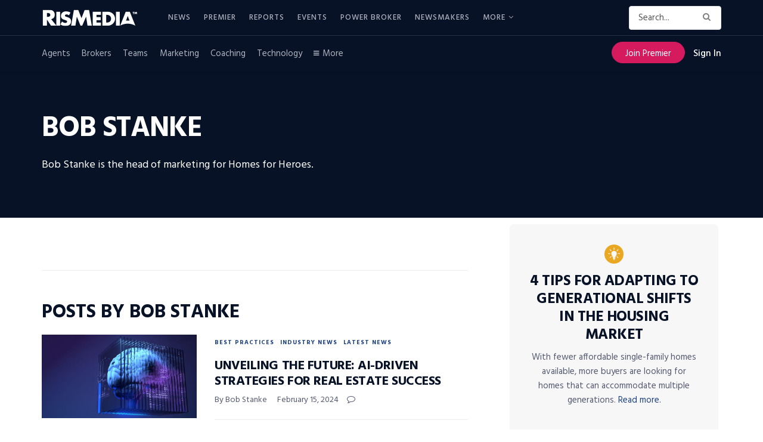

--- FILE ---
content_type: text/html; charset=UTF-8
request_url: https://www.rismedia.com/bylines/bob-stanke/
body_size: 45743
content:
<!doctype html>
<!--[if lt IE 7]> <html class="no-js lt-ie9 lt-ie8 lt-ie7" lang="en-US"> <![endif]-->
<!--[if IE 7]>    <html class="no-js lt-ie9 lt-ie8" lang="en-US"> <![endif]-->
<!--[if IE 8]>    <html class="no-js lt-ie9" lang="en-US"> <![endif]-->
<!--[if IE 9]>    <html class="no-js lt-ie10" lang="en-US"> <![endif]-->
<!--[if gt IE 8]><!--> <html class="no-js" lang="en-US"> <!--<![endif]-->
<head>

    <meta http-equiv="Content-Type" content="text/html; charset=UTF-8" />
    <meta name='viewport' content='width=device-width, initial-scale=1, user-scalable=yes' />
    <link rel="profile" href="http://gmpg.org/xfn/11" />
    <link rel="pingback" href="https://www.rismedia.com/xmlrpc.php" />
    <script>let sHash = window.location.hash;if(sHash){if(sHash.includes('elementor')&&sHash.includes('lightbox')&&sHash.includes('settings')){window.location.replace(window.location.pathname);}}</script>
    <meta name='robots' content='index, follow, max-image-preview:large, max-snippet:-1, max-video-preview:-1' />
<meta property="og:type" content="article">
<meta property="og:title" content="Bob Stanke">
<meta property="og:site_name" content="RISMedia">
<meta property="og:url" content="https://www.rismedia.com/bylines/bob-stanke/">
<meta property="og:locale" content="en_US">
<meta property="article:published_time" content="2024-02-14T20:16:56+00:00">
<meta property="article:modified_time" content="2024-02-14T20:16:56+00:00">
<meta name="twitter:card" content="summary_large_image">
<meta name="twitter:title" content="Bob Stanke">
<meta name="twitter:description" content="">
<meta name="twitter:url" content="https://www.rismedia.com/bylines/bob-stanke/">
<meta name="twitter:site" content="">
			<script type="text/javascript">
              var jnews_ajax_url = '/?ajax-request=jnews'
			</script>
			<script type="text/javascript">;window.jnews=window.jnews||{},window.jnews.library=window.jnews.library||{},window.jnews.library=function(){"use strict";var t=this;t.win=window,t.doc=document,t.globalBody=t.doc.getElementsByTagName("body")[0],t.globalBody=t.globalBody?t.globalBody:t.doc,t.win.jnewsDataStorage=t.win.jnewsDataStorage||{_storage:new WeakMap,put:function(t,e,n){this._storage.has(t)||this._storage.set(t,new Map),this._storage.get(t).set(e,n)},get:function(t,e){return this._storage.get(t).get(e)},has:function(t,e){return this._storage.has(t)&&this._storage.get(t).has(e)},remove:function(t,e){var n=this._storage.get(t).delete(e);return 0===!this._storage.get(t).size&&this._storage.delete(t),n}},t.windowWidth=function(){return t.win.innerWidth||t.docEl.clientWidth||t.globalBody.clientWidth},t.windowHeight=function(){return t.win.innerHeight||t.docEl.clientHeight||t.globalBody.clientHeight},t.requestAnimationFrame=t.win.requestAnimationFrame||t.win.webkitRequestAnimationFrame||t.win.mozRequestAnimationFrame||t.win.msRequestAnimationFrame||window.oRequestAnimationFrame||function(t){return setTimeout(t,1e3/60)},t.cancelAnimationFrame=t.win.cancelAnimationFrame||t.win.webkitCancelAnimationFrame||t.win.webkitCancelRequestAnimationFrame||t.win.mozCancelAnimationFrame||t.win.msCancelRequestAnimationFrame||t.win.oCancelRequestAnimationFrame||function(t){clearTimeout(t)},t.classListSupport="classList"in document.createElement("_"),t.hasClass=t.classListSupport?function(t,e){return t.classList.contains(e)}:function(t,e){return t.className.indexOf(e)>=0},t.addClass=t.classListSupport?function(e,n){t.hasClass(e,n)||e.classList.add(n)}:function(e,n){t.hasClass(e,n)||(e.className+=" "+n)},t.removeClass=t.classListSupport?function(e,n){t.hasClass(e,n)&&e.classList.remove(n)}:function(e,n){t.hasClass(e,n)&&(e.className=e.className.replace(n,""))},t.objKeys=function(t){var e=[];for(var n in t)Object.prototype.hasOwnProperty.call(t,n)&&e.push(n);return e},t.isObjectSame=function(t,e){var n=!0;return JSON.stringify(t)!==JSON.stringify(e)&&(n=!1),n},t.extend=function(){for(var t,e,n,i=arguments[0]||{},o=1,a=arguments.length;o<a;o++)if(null!==(t=arguments[o]))for(e in t)i!==(n=t[e])&&void 0!==n&&(i[e]=n);return i},t.dataStorage=t.win.jnewsDataStorage,t.isVisible=function(t){return 0!==t.offsetWidth&&0!==t.offsetHeight||t.getBoundingClientRect().length},t.getHeight=function(t){return t.offsetHeight||t.clientHeight||t.getBoundingClientRect().height},t.getWidth=function(t){return t.offsetWidth||t.clientWidth||t.getBoundingClientRect().width},t.supportsPassive=!1;try{var e=Object.defineProperty({},"passive",{get:function(){t.supportsPassive=!0}});"createEvent"in t.doc?t.win.addEventListener("test",null,e):"fireEvent"in t.doc&&t.win.attachEvent("test",null)}catch(t){}t.passiveOption=!!t.supportsPassive&&{passive:!0},t.addEvents=function(e,n,i){for(var o in n){var a=["touchstart","touchmove"].indexOf(o)>=0&&!i&&t.passiveOption;"createEvent"in t.doc?e.addEventListener(o,n[o],a):"fireEvent"in t.doc&&e.attachEvent("on"+o,n[o])}},t.removeEvents=function(e,n){for(var i in n)"createEvent"in t.doc?e.removeEventListener(i,n[i]):"fireEvent"in t.doc&&e.detachEvent("on"+i,n[i])},t.triggerEvents=function(e,n,i){var o;i=i||{detail:null};return"createEvent"in t.doc?(!(o=t.doc.createEvent("CustomEvent")||new CustomEvent(n)).initCustomEvent||o.initCustomEvent(n,!0,!1,i),void e.dispatchEvent(o)):"fireEvent"in t.doc?((o=t.doc.createEventObject()).eventType=n,void e.fireEvent("on"+o.eventType,o)):void 0},t.getParents=function(e,n){void 0===n&&(n=t.doc);for(var i=[],o=e.parentNode,a=!1;!a;)if(o){var s=o;s.querySelectorAll(n).length?a=!0:(i.push(s),o=s.parentNode)}else i=[],a=!0;return i},t.forEach=function(t,e,n){for(var i=0,o=t.length;i<o;i++)e.call(n,t[i],i)},t.getText=function(t){return t.innerText||t.textContent},t.setText=function(t,e){var n="object"==typeof e?e.innerText||e.textContent:e;t.innerText&&(t.innerText=n),t.textContent&&(t.textContent=n)},t.httpBuildQuery=function(e){return t.objKeys(e).reduce(function e(n){var i=arguments.length>1&&void 0!==arguments[1]?arguments[1]:null;return function(o,a){var s=n[a];a=encodeURIComponent(a);var r=i?"".concat(i,"[").concat(a,"]"):a;return null==s||"function"==typeof s?(o.push("".concat(r,"=")),o):["number","boolean","string"].includes(typeof s)?(o.push("".concat(r,"=").concat(encodeURIComponent(s))),o):(o.push(t.objKeys(s).reduce(e(s,r),[]).join("&")),o)}}(e),[]).join("&")},t.scrollTo=function(e,n,i){function o(t,e,n){this.start=this.position(),this.change=t-this.start,this.currentTime=0,this.increment=20,this.duration=void 0===n?500:n,this.callback=e,this.finish=!1,this.animateScroll()}return Math.easeInOutQuad=function(t,e,n,i){return(t/=i/2)<1?n/2*t*t+e:-n/2*(--t*(t-2)-1)+e},o.prototype.stop=function(){this.finish=!0},o.prototype.move=function(e){t.doc.documentElement.scrollTop=e,t.globalBody.parentNode.scrollTop=e,t.globalBody.scrollTop=e},o.prototype.position=function(){return t.doc.documentElement.scrollTop||t.globalBody.parentNode.scrollTop||t.globalBody.scrollTop},o.prototype.animateScroll=function(){this.currentTime+=this.increment;var e=Math.easeInOutQuad(this.currentTime,this.start,this.change,this.duration);this.move(e),this.currentTime<this.duration&&!this.finish?t.requestAnimationFrame.call(t.win,this.animateScroll.bind(this)):this.callback&&"function"==typeof this.callback&&this.callback()},new o(e,n,i)},t.unwrap=function(e){var n,i=e;t.forEach(e,(function(t,e){n?n+=t:n=t})),i.replaceWith(n)},t.performance={start:function(t){performance.mark(t+"Start")},stop:function(t){performance.mark(t+"End"),performance.measure(t,t+"Start",t+"End")}},t.fps=function(){var e=0,n=0,i=0;!function(){var o=e=0,a=0,s=0,r=document.getElementById("fpsTable"),c=function(e){void 0===document.getElementsByTagName("body")[0]?t.requestAnimationFrame.call(t.win,(function(){c(e)})):document.getElementsByTagName("body")[0].appendChild(e)};null===r&&((r=document.createElement("div")).style.position="fixed",r.style.top="120px",r.style.left="10px",r.style.width="100px",r.style.height="20px",r.style.border="1px solid black",r.style.fontSize="11px",r.style.zIndex="100000",r.style.backgroundColor="white",r.id="fpsTable",c(r));var l=function(){i++,n=Date.now(),(a=(i/(s=(n-e)/1e3)).toPrecision(2))!=o&&(o=a,r.innerHTML=o+"fps"),1<s&&(e=n,i=0),t.requestAnimationFrame.call(t.win,l)};l()}()},t.instr=function(t,e){for(var n=0;n<e.length;n++)if(-1!==t.toLowerCase().indexOf(e[n].toLowerCase()))return!0},t.winLoad=function(e,n){function i(i){if("complete"===t.doc.readyState||"interactive"===t.doc.readyState)return!i||n?setTimeout(e,n||1):e(i),1}i()||t.addEvents(t.win,{load:i})},t.docReady=function(e,n){function i(i){if("complete"===t.doc.readyState||"interactive"===t.doc.readyState)return!i||n?setTimeout(e,n||1):e(i),1}i()||t.addEvents(t.doc,{DOMContentLoaded:i})},t.fireOnce=function(){t.docReady((function(){t.assets=t.assets||[],t.assets.length&&(t.boot(),t.load_assets())}),50)},t.boot=function(){t.length&&t.doc.querySelectorAll("style[media]").forEach((function(t){"not all"==t.getAttribute("media")&&t.removeAttribute("media")}))},t.create_js=function(e,n){var i=t.doc.createElement("script");switch(i.setAttribute("src",e),n){case"defer":i.setAttribute("defer",!0);break;case"async":i.setAttribute("async",!0);break;case"deferasync":i.setAttribute("defer",!0),i.setAttribute("async",!0)}t.globalBody.appendChild(i)},t.load_assets=function(){"object"==typeof t.assets&&t.forEach(t.assets.slice(0),(function(e,n){var i="";e.defer&&(i+="defer"),e.async&&(i+="async"),t.create_js(e.url,i);var o=t.assets.indexOf(e);o>-1&&t.assets.splice(o,1)})),t.assets=jnewsoption.au_scripts=window.jnewsads=[]},t.docReady((function(){t.globalBody=t.globalBody==t.doc?t.doc.getElementsByTagName("body")[0]:t.globalBody,t.globalBody=t.globalBody?t.globalBody:t.doc}))},window.jnews.library=new window.jnews.library;</script>
	<!-- This site is optimized with the Yoast SEO plugin v17.3 - https://yoast.com/wordpress/plugins/seo/ -->
	<title>Bob Stanke &mdash; RISMedia</title>
	<link rel="canonical" href="https://www.rismedia.com/bylines/bob-stanke/" />
	<meta name="twitter:card" content="summary_large_image" />
	<meta name="twitter:title" content="Bob Stanke &mdash; RISMedia" />
	<meta name="twitter:site" content="@rismediaupdates" />
	<!-- / Yoast SEO plugin. -->


<link rel='dns-prefetch' href='//fonts.googleapis.com' />
<link rel='dns-prefetch' href='//s.w.org' />
<link rel='preconnect' href='https://fonts.gstatic.com' />
<link rel="alternate" type="application/rss+xml" title="RISMedia &raquo; Feed" href="https://www.rismedia.com/feed/" />
<link rel="alternate" type="application/rss+xml" title="RISMedia &raquo; Comments Feed" href="https://www.rismedia.com/comments/feed/" />
		<script type="text/javascript">
			window._wpemojiSettings = {"baseUrl":"https:\/\/s.w.org\/images\/core\/emoji\/13.1.0\/72x72\/","ext":".png","svgUrl":"https:\/\/s.w.org\/images\/core\/emoji\/13.1.0\/svg\/","svgExt":".svg","source":{"concatemoji":"https:\/\/www.rismedia.com\/wp-includes\/js\/wp-emoji-release.min.js?ver=5.8.12"}};
			!function(e,a,t){var n,r,o,i=a.createElement("canvas"),p=i.getContext&&i.getContext("2d");function s(e,t){var a=String.fromCharCode;p.clearRect(0,0,i.width,i.height),p.fillText(a.apply(this,e),0,0);e=i.toDataURL();return p.clearRect(0,0,i.width,i.height),p.fillText(a.apply(this,t),0,0),e===i.toDataURL()}function c(e){var t=a.createElement("script");t.src=e,t.defer=t.type="text/javascript",a.getElementsByTagName("head")[0].appendChild(t)}for(o=Array("flag","emoji"),t.supports={everything:!0,everythingExceptFlag:!0},r=0;r<o.length;r++)t.supports[o[r]]=function(e){if(!p||!p.fillText)return!1;switch(p.textBaseline="top",p.font="600 32px Arial",e){case"flag":return s([127987,65039,8205,9895,65039],[127987,65039,8203,9895,65039])?!1:!s([55356,56826,55356,56819],[55356,56826,8203,55356,56819])&&!s([55356,57332,56128,56423,56128,56418,56128,56421,56128,56430,56128,56423,56128,56447],[55356,57332,8203,56128,56423,8203,56128,56418,8203,56128,56421,8203,56128,56430,8203,56128,56423,8203,56128,56447]);case"emoji":return!s([10084,65039,8205,55357,56613],[10084,65039,8203,55357,56613])}return!1}(o[r]),t.supports.everything=t.supports.everything&&t.supports[o[r]],"flag"!==o[r]&&(t.supports.everythingExceptFlag=t.supports.everythingExceptFlag&&t.supports[o[r]]);t.supports.everythingExceptFlag=t.supports.everythingExceptFlag&&!t.supports.flag,t.DOMReady=!1,t.readyCallback=function(){t.DOMReady=!0},t.supports.everything||(n=function(){t.readyCallback()},a.addEventListener?(a.addEventListener("DOMContentLoaded",n,!1),e.addEventListener("load",n,!1)):(e.attachEvent("onload",n),a.attachEvent("onreadystatechange",function(){"complete"===a.readyState&&t.readyCallback()})),(n=t.source||{}).concatemoji?c(n.concatemoji):n.wpemoji&&n.twemoji&&(c(n.twemoji),c(n.wpemoji)))}(window,document,window._wpemojiSettings);
		</script>
		<style type="text/css">
img.wp-smiley,
img.emoji {
	display: inline !important;
	border: none !important;
	box-shadow: none !important;
	height: 1em !important;
	width: 1em !important;
	margin: 0 .07em !important;
	vertical-align: -0.1em !important;
	background: none !important;
	padding: 0 !important;
}
</style>
	<link rel='stylesheet' id='wp-block-library-css'  href='https://www.rismedia.com/wp-includes/css/dist/block-library/style.min.css?ver=5.8.12' type='text/css' media='all' />
<link rel='stylesheet' id='ai-aos-css'  href='https://www.rismedia.com/wp-content/plugins/ad-inserter-pro/includes/aos/ai-aos.css?ver=2.7.4' type='text/css' media='all' />
<link rel='stylesheet' id='wpos-slick-style-css'  href='https://www.rismedia.com/wp-content/plugins/wp-responsive-recent-post-slider/assets/css/slick.css?ver=3.6.2' type='text/css' media='all' />
<link rel='stylesheet' id='wppsac-public-style-css'  href='https://www.rismedia.com/wp-content/plugins/wp-responsive-recent-post-slider/assets/css/recent-post-style.css?ver=3.6.2' type='text/css' media='all' />
<link rel='stylesheet' id='eb7e970b0-css'  href='https://www.rismedia.com/wp-content/uploads/essential-addons-elementor/734e5f942.min.css?ver=1769044694' type='text/css' media='all' />
<link rel='stylesheet' id='issuem-leaky-paywall-css'  href='https://www.rismedia.com/wp-content/plugins/leaky-paywall//css/issuem-leaky-paywall.css?ver=4.21.2' type='text/css' media='all' />
<link rel='stylesheet' id='leaky-paywall-trials-css'  href='https://www.rismedia.com/wp-content/plugins/leaky-paywall-trials//css/style.css?ver=1.9.0' type='text/css' media='all' />
<link rel='stylesheet' id='leaky-paywall-coupons-css-css'  href='https://www.rismedia.com/wp-content/plugins/leaky-paywall-coupons//css/leaky-paywall-coupons.css?ver=2.2.1' type='text/css' media='all' />
<link rel='stylesheet' id='jnews-parent-style-css'  href='https://www.rismedia.com/wp-content/themes/jnews/style.css?ver=1.0.1' type='text/css' media='all' />
<link rel='stylesheet' id='jeg_customizer_font-css'  href='//fonts.googleapis.com/css?family=Hind%3Aregular%2C700&#038;display=swap&#038;ver=1.2.6' type='text/css' media='all' />
<link rel='stylesheet' id='jnews-frontend-css'  href='https://www.rismedia.com/wp-content/themes/jnews/assets/dist/frontend.min.css?ver=1.0.1' type='text/css' media='all' />
<link rel='stylesheet' id='jnews-elementor-css'  href='https://www.rismedia.com/wp-content/themes/jnews/assets/css/elementor-frontend.css?ver=1.0.1' type='text/css' media='all' />
<link rel='stylesheet' id='jnews-style-css'  href='https://www.rismedia.com/wp-content/themes/jnews-child/style.css?ver=1.0.1' type='text/css' media='all' />
<link rel='stylesheet' id='jnews-darkmode-css'  href='https://www.rismedia.com/wp-content/themes/jnews/assets/css/darkmode.css?ver=1.0.1' type='text/css' media='all' />
<link rel='stylesheet' id='jnews-scheme-css'  href='https://www.rismedia.com/wp-content/themes/jnews/data/import/newsplus/scheme.css?ver=1.0.1' type='text/css' media='all' />
<link rel='stylesheet' id='jnews-select-share-css'  href='https://www.rismedia.com/wp-content/plugins/jnews-social-share/assets/css/plugin.css' type='text/css' media='all' />
<script type='text/javascript' src='https://www.rismedia.com/wp-includes/js/jquery/jquery.min.js?ver=3.6.0' id='jquery-core-js'></script>
<script type='text/javascript' src='https://www.rismedia.com/wp-includes/js/jquery/jquery-migrate.min.js?ver=3.3.2' id='jquery-migrate-js'></script>
<script type='text/javascript' src='https://www.rismedia.com/wp-content/plugins/leaky-paywall-registration-redirect/js/leaky-paywall-registration-redirect.js?ver=1.3.2' id='lp_registration_redirect-js'></script>
<script type='text/javascript' src='https://www.rismedia.com/wp-content/themes/jnews-child/assets/js/ga-helpers.js?ver=1.0' id='ga-helpers-js'></script>
<script type='text/javascript' src='https://www.rismedia.com/wp-content/themes/jnews-child/assets/js/ct-helpers.js?ver=1.0' id='ct-helpers-js'></script>
<link rel="EditURI" type="application/rsd+xml" title="RSD" href="https://www.rismedia.com/xmlrpc.php?rsd" />
<link rel="wlwmanifest" type="application/wlwmanifest+xml" href="https://www.rismedia.com/wp-includes/wlwmanifest.xml" /> 
<meta name="generator" content="WordPress 5.8.12" />
<link rel='shortlink' href='https://www.rismedia.com/?p=400017' />
<link rel="alternate" type="application/json+oembed" href="https://www.rismedia.com/wp-json/oembed/1.0/embed?url=https%3A%2F%2Fwww.rismedia.com%2Fbylines%2Fbob-stanke%2F" />
<link rel="alternate" type="text/xml+oembed" href="https://www.rismedia.com/wp-json/oembed/1.0/embed?url=https%3A%2F%2Fwww.rismedia.com%2Fbylines%2Fbob-stanke%2F&#038;format=xml" />
<meta name="cdp-version" content="1.4.9" /><script type='text/javascript'>

        var premiumCookieExists = false;

        if (document.cookie.split(';').some((item) => item.trim().startsWith('premium_subscriber'))) {
            premiumCookieExists = true;
        }
        
    </script>        <script src="https://www.google.com/recaptcha/api.js?render=6LdLTnUfAAAAABl8qabnUl8KVFC2TrDP6F2h9uQr"></script>
        <script>
            jQuery( document ).ready( function()
            {
                let formLP = document.getElementById( 'leaky-paywall-payment-form' );

                if ( formLP !== null )
                {
                    let btnNext = jQuery( '#leaky-paywall-registration-next' );

                    grecaptcha.ready( function()
                    {

                        function onSubmit(callback) {
                            grecaptcha.execute( '6LdLTnUfAAAAABl8qabnUl8KVFC2TrDP6F2h9uQr',
                                {
                                    action: 'register'
                                } ).then( function ( sToken )
                            {
                                console.log( 'token: ' + sToken );

                                // Set recaptcha response
                                let recaptchaResponse = document.getElementById( 'recaptcha-response' );
                                if ( recaptchaResponse !== null )
                                {
                                    recaptchaResponse.value = sToken;
                                }

                                callback();
                            } );
                        }

                        if (!btnNext.length) {
                            jQuery(formLP).on('submit', function(e) {
                                e.preventDefault();
                                onSubmit(function() {
                                    formLP.submit();
                                });
                            });
                        } else {
                            // Get button events
                            let objEvents = jQuery._data( btnNext.get(0), 'events');

                            // Set original click handler
                            let fnOriginalClick = objEvents.click[0].handler;

                            // Unbind original click handler and set new one
                            btnNext.unbind().on( 'click', function( objEvent )
                            {
                                onSubmit(function() {
                                    // Call original click handler
                                    if ( fnOriginalClick !== null )
                                    {
                                        fnOriginalClick.call( btnNext, objEvent );
                                    }
                                });
                            } );
                        }
                    } );
                }
            } );
        </script>
        <style>
            .grecaptcha-badge {
                visibility: hidden;
            }
        </style>
        <script type="text/javascript" src="https://use.typekit.net/mpz6ron.js"></script>
                 <script>try{Typekit.load({ async: true });}catch(e){}</script><script type='application/ld+json'>{"@context":"http:\/\/schema.org","@type":"Organization","@id":"https:\/\/www.rismedia.com\/#organization","url":"https:\/\/www.rismedia.com\/","name":"","logo":{"@type":"ImageObject","url":""},"sameAs":["https:\/\/www.facebook.com\/rismedia\/","https:\/\/twitter.com\/RISMediaUpdates","https:\/\/www.instagram.com\/rismediaupdates\/","https:\/\/www.pinterest.com\/rismedia\/","https:\/\/www.linkedin.com\/company\/rismedia\/"]}</script>
<script type='application/ld+json'>{"@context":"http:\/\/schema.org","@type":"WebSite","@id":"https:\/\/www.rismedia.com\/#website","url":"https:\/\/www.rismedia.com\/","name":"","potentialAction":{"@type":"SearchAction","target":"https:\/\/www.rismedia.com\/?s={search_term_string}","query-input":"required name=search_term_string"}}</script>
<link rel="icon" href="https://www.rismedia.com/wp-content/uploads/2021/10/cropped-favicon-32x32.png" sizes="32x32" />
<link rel="icon" href="https://www.rismedia.com/wp-content/uploads/2021/10/cropped-favicon-192x192.png" sizes="192x192" />
<link rel="apple-touch-icon" href="https://www.rismedia.com/wp-content/uploads/2021/10/cropped-favicon-180x180.png" />
<meta name="msapplication-TileImage" content="https://www.rismedia.com/wp-content/uploads/2021/10/cropped-favicon-270x270.png" />

        <script type='text/javascript'>
            let sChannelNagError = '';
            let sChannelNagErrorData = '';

            document.addEventListener( 'DOMContentLoaded', function ()
            {
                let data = {
                    'action': 'header_injection',
                    'page': 'bob-stanke',
                    'qstring': window.location.search
                };
                
                jQuery.post( 'https://www.rismedia.com/wp-admin/admin-ajax.php', data, function( response )
                {
                    response = JSON.parse( response );
                    let showAds = response?.showAds;
                    let showInterstitial = response?.showInterstitial;
                    let showSticky = response?.showSticky;

                    window.googletag = window.googletag || {cmd: []};

                    let interstitialSlot, 
                        staticSlot1,
                        staticSlot2,
                        leaderBoardSlot,
                        stickyAd;

                    let post_tt_date = null;
                    let targetECCFriendly = 0;
                    let bIsHome = ( window.location.pathname === '/' );

                    //console.log( 'homepage: ' + bIsHome );

                    if ( 0 == 1 )
                    {
                        console.log( 'tt: ' + 0 );
                        var post_tt = 0;
                        var post_date_string = post_tt.toString();

                        var post_date_year = post_date_string.substring(0,4);
                        var post_date_month = post_date_string.substring(4,6);
                        var post_date_day = post_date_string.substring(6);
                        post_tt_date = post_date_year + '-' + post_date_month + '-' + post_date_day;

                        console.log( 'post_tt_date_value: ' + post_tt_date );
                    }

                    googletag.cmd.push( function()
                    {
                        googletag.pubads().collapseEmptyDivs();

                        // Primary Square
                        if ( 0 === 1 )
                        {
                            // The Primary Square Ads Slot - TT
                            staticSlot1 = googletag.defineSlot( '/21874503309/National_Premium_Square', [300, 300], 'div-gpt-ad-1629206093107-0' )
                                .addService( googletag.pubads() )
                                .setTargeting( 'team_tuesday_date', post_tt_date );
                        }
                        else if ( bIsHome && 0 === 1 )
                        {
                            // The Primary Square Ads Slot - Home takeover
                            staticSlot1 = googletag.defineSlot( '/21874503309/primary_square_homepage_takeover', [300, 300], 'div-gpt-ad-1629206093107-0' )
                                .addService( googletag.pubads() );
                        }
                        else if ( 0 === 1 )
                        {
                            // The Primary Square Ads Slot - Website takeover
                            staticSlot1 = googletag.defineSlot( '/21874503309/primary_square_website_takeover', [300, 300], 'div-gpt-ad-1629206093107-0' )
                                .addService( googletag.pubads() );
                        }
                        else
                        {
                            // The Primary Square Ads Slot - Default
                            staticSlot1 = googletag.defineSlot( '/21874503309/National_Premium_Square', [300, 300], 'div-gpt-ad-1629206093107-0' )
                                .addService( googletag.pubads() );
                        }

                        // Bottom Leaderboard
                        if ( bIsHome && 0 === 1 )
                        {
                            // The Bottom Leaderboard Ads Slot - Home takeover
                            leaderBoardSlot = googletag.defineSlot( '/21874503309/leaderboard_homepage_takeover', [ [300, 60], [970, 90] ], 'div-gpt-ad-1629211087154-0' )
                                .addService( googletag.pubads() );
                        }
                        else if ( 0 === 1 )
                        {
                            // The Bottom Leaderboard Ads Slot - Website takeover
                            leaderBoardSlot = googletag.defineSlot( '/21874503309/leaderboard_website_takeover', [ [300, 60], [970, 90] ], 'div-gpt-ad-1629211087154-0' )
                                .addService( googletag.pubads() );
                        }
                        else
                        {
                            // The Bottom Leaderboard Ads Slot - Default
                            leaderBoardSlot = googletag.defineSlot( '/21874503309/Leaderboard_970x90', [ [300, 60], [970, 90] ], 'div-gpt-ad-1629211087154-0' )
                                .addService( googletag.pubads() );
                        }

                        // Leaderboard ad size mapping
                        let leaderBoardMapping = googletag.sizeMapping()
                            .addSize( [1024, 120], [970, 90] )
                            .addSize( [320, 80], [300, 60] )
                            .addSize( [0, 0], [] )
                            .build();

                        leaderBoardSlot.defineSizeMapping( leaderBoardMapping );

                        // Sticky Ad
                        if ( !bIsHome && 0 === 1 && showSticky )
                        {
                            // Sticky Ad Slot - Website takeover
                            stickyAd = googletag.defineSlot( '/21874503309/stickyad_website_takeover', [ [300, 60], [640, 78], [320, 100], [970, 250], [970, 150] ], 'div-gpt-ad-1638218691225-0' )
                                .addService( googletag.pubads() );

                            let stickyAdMapping = googletag.sizeMapping()
                                .addSize( [970, 415], [ [640, 78], [970, 250], [970, 150] ] )
                                .addSize( [310, 480], [ [300, 60], [320, 100] ] )
                                .addSize( [0, 0], [] )
                                .build();
                                
                            stickyAd.defineSizeMapping( stickyAdMapping );

                            googletag.display( 'div-gpt-ad-1638218691225-0' );
                        }

                        if ( showAds )
                        {
                            // The Content Square Ads Slot
                            /*if ( targetECCFriendly == 1 )
                            {
                                // ECC friendly targeting
                                staticSlot2 = googletag.defineSlot( '/21874503309/Content_Square', [300, 300], 'div-gpt-ad-1629208596807-0' )
                                    .setTargeting( "ecc_friendly", "Y" )
                                    .addService(googletag.pubads());
                            }
                            else
                            {*/
                                // Default
                                staticSlot2 = googletag.defineSlot( '/21874503309/Content_Square', [300, 300], 'div-gpt-ad-1629208596807-0' )
                                    .addService(googletag.pubads());
                            //}

                            if ( showInterstitial )
                            {
                                // Interstitial Ad Slot
                                if ( bIsHome && 0 === 1 )
                                {
                                    // Interstitial Ad Slot - Homepage takeover
                                    interstitialSlot = googletag.defineSlot( '/21874503309/interstitial_homepage_takeover', [ [ 300, 300 ], [ 970, 415 ] ], 'div-gpt-ad-1632145416829-0' )
                                        .setCollapseEmptyDiv( true, true );
                                }
                                else if ( 0 === 1 )
                                {
                                    // Interstitial Ad Slot - Website takeover
                                    interstitialSlot = googletag.defineSlot( '/21874503309/interstitial_website_takeover', [ [ 300, 300 ], [ 970, 415 ] ], 'div-gpt-ad-1632145416829-0' )
                                        .setCollapseEmptyDiv( true, true );
                                }
                                else
                                {
                                    // Interstitial Ad Slot - Default
                                    /*if ( targetECCFriendly == 1 )
                                    {
                                        console.log( 'ecc_friendly' );
                                        // Interstitial Ad Slot - ecc friendly targeting
                                        interstitialSlot = googletag.defineSlot( '/21874503309/Interstitials_970x415', [[300, 300], [970, 415]], 'div-gpt-ad-1632145416829-0' )
                                            .setTargeting( "ecc_friendly", "Y" )
                                            .setCollapseEmptyDiv( true, true );
                                    }
                                    else
                                    {*/
                                        // Interstitial Ad Slot - Default
                                        interstitialSlot = googletag.defineSlot( '/21874503309/Interstitials_970x415', [[300, 300], [970, 415]], 'div-gpt-ad-1632145416829-0' )
                                            .setCollapseEmptyDiv( true, true );
                                    //}
                                }

                                // Interstitial Size Mapping
                                let interstitialMapping = googletag.sizeMapping()
                                    .addSize( [970, 415], [970, 415] )
                                    .addSize( [310, 480], [300, 300] )
                                    .addSize( [0, 0], [] )
                                    .build();
                                    
                                interstitialSlot.defineSizeMapping( interstitialMapping );
                                            
                                // Slot returns null if the page or device does not support interstitials.
                                if ( interstitialSlot )
                                {
                                    interstitialSlot.addService( googletag.pubads() );

                                    googletag.pubads().addEventListener( 'slotRenderEnded', function( event )
                                    {
                                        if ( interstitialSlot === event.slot )
                                        {
                                            if ( !event.isEmpty && !event.slot.isEmpty )
                                            {
                                                var interstitialModal = document.getElementById( 'interstitialModal' );

                                                interstitialModal.classList.add( 'is-visible' );

                                                // Close the modal after 20 seconds
                                                setTimeout( function()
                                                {
                                                    interstitialModal.classList.remove( 'is-visible' );
                                                }, 20000 );
                                            }
                                        }
                                    } );
                                }
                            }
                        }
                    
                        googletag.pubads().enableSingleRequest();
                        googletag.enableServices();
                    } );
                    
                    googletag.cmd.push( function()
                    {
                        // /21874503309/National_Premium_Square
                        googletag.display( 'div-gpt-ad-1629206093107-0' );
                        console.log( 'loading premium square' );
                    } );
                    
                    if ( showAds )
                    {
                        googletag.cmd.push( function()
                        { 
                            // /21874503309/Content_Square
                            googletag.display( 'div-gpt-ad-1629208596807-0' );
                            console.log( 'loading content square' );

                            // /21874503309/Leaderboard_970x90
                            googletag.display( 'div-gpt-ad-1629211087154-0' );
                            console.log( 'loading leaderboard' );

                            if ( showInterstitial )
                            {
                                // /21874503309/Interstitial
                                googletag.display( 'div-gpt-ad-1632145416829-0' );
                                console.log('loading interstitial');
                            }
                        });
                    }
                    
                } );
            } );
            
        </script>
        <style id="jeg_dynamic_css" type="text/css" data-type="jeg_custom-css">body { --j-body-color : #555a70; --j-accent-color : #1e4280; --j-alt-color : #1e4280; --j-heading-color : #071227; --j-entry-color : #555a70; --j-entry-link-color : #1e4280; } body,.jeg_newsfeed_list .tns-outer .tns-controls button,.jeg_filter_button,.owl-carousel .owl-nav div,.jeg_readmore,.jeg_hero_style_7 .jeg_post_meta a,.widget_calendar thead th,.widget_calendar tfoot a,.jeg_socialcounter a,.entry-header .jeg_meta_like a,.entry-header .jeg_meta_comment a,.entry-content tbody tr:hover,.entry-content th,.jeg_splitpost_nav li:hover a,#breadcrumbs a,.jeg_author_socials a:hover,.jeg_footer_content a,.jeg_footer_bottom a,.jeg_cartcontent,.woocommerce .woocommerce-breadcrumb a { color : #555a70; } a, .jeg_menu_style_5>li>a:hover, .jeg_menu_style_5>li.sfHover>a, .jeg_menu_style_5>li.current-menu-item>a, .jeg_menu_style_5>li.current-menu-ancestor>a, .jeg_navbar .jeg_menu:not(.jeg_main_menu)>li>a:hover, .jeg_midbar .jeg_menu:not(.jeg_main_menu)>li>a:hover, .jeg_side_tabs li.active, .jeg_block_heading_5 strong, .jeg_block_heading_6 strong, .jeg_block_heading_7 strong, .jeg_block_heading_8 strong, .jeg_subcat_list li a:hover, .jeg_subcat_list li button:hover, .jeg_pl_lg_7 .jeg_thumb .jeg_post_category a, .jeg_pl_xs_2:before, .jeg_pl_xs_4 .jeg_postblock_content:before, .jeg_postblock .jeg_post_title a:hover, .jeg_hero_style_6 .jeg_post_title a:hover, .jeg_sidefeed .jeg_pl_xs_3 .jeg_post_title a:hover, .widget_jnews_popular .jeg_post_title a:hover, .jeg_meta_author a, .widget_archive li a:hover, .widget_pages li a:hover, .widget_meta li a:hover, .widget_recent_entries li a:hover, .widget_rss li a:hover, .widget_rss cite, .widget_categories li a:hover, .widget_categories li.current-cat>a, #breadcrumbs a:hover, .jeg_share_count .counts, .commentlist .bypostauthor>.comment-body>.comment-author>.fn, span.required, .jeg_review_title, .bestprice .price, .authorlink a:hover, .jeg_vertical_playlist .jeg_video_playlist_play_icon, .jeg_vertical_playlist .jeg_video_playlist_item.active .jeg_video_playlist_thumbnail:before, .jeg_horizontal_playlist .jeg_video_playlist_play, .woocommerce li.product .pricegroup .button, .widget_display_forums li a:hover, .widget_display_topics li:before, .widget_display_replies li:before, .widget_display_views li:before, .bbp-breadcrumb a:hover, .jeg_mobile_menu li.sfHover>a, .jeg_mobile_menu li a:hover, .split-template-6 .pagenum, .jeg_mobile_menu_style_5>li>a:hover, .jeg_mobile_menu_style_5>li.sfHover>a, .jeg_mobile_menu_style_5>li.current-menu-item>a, .jeg_mobile_menu_style_5>li.current-menu-ancestor>a { color : #1e4280; } .jeg_menu_style_1>li>a:before, .jeg_menu_style_2>li>a:before, .jeg_menu_style_3>li>a:before, .jeg_side_toggle, .jeg_slide_caption .jeg_post_category a, .jeg_slider_type_1_wrapper .tns-controls button.tns-next, .jeg_block_heading_1 .jeg_block_title span, .jeg_block_heading_2 .jeg_block_title span, .jeg_block_heading_3, .jeg_block_heading_4 .jeg_block_title span, .jeg_block_heading_6:after, .jeg_pl_lg_box .jeg_post_category a, .jeg_pl_md_box .jeg_post_category a, .jeg_readmore:hover, .jeg_thumb .jeg_post_category a, .jeg_block_loadmore a:hover, .jeg_postblock.alt .jeg_block_loadmore a:hover, .jeg_block_loadmore a.active, .jeg_postblock_carousel_2 .jeg_post_category a, .jeg_heroblock .jeg_post_category a, .jeg_pagenav_1 .page_number.active, .jeg_pagenav_1 .page_number.active:hover, input[type="submit"], .btn, .button, .widget_tag_cloud a:hover, .popularpost_item:hover .jeg_post_title a:before, .jeg_splitpost_4 .page_nav, .jeg_splitpost_5 .page_nav, .jeg_post_via a:hover, .jeg_post_source a:hover, .jeg_post_tags a:hover, .comment-reply-title small a:before, .comment-reply-title small a:after, .jeg_storelist .productlink, .authorlink li.active a:before, .jeg_footer.dark .socials_widget:not(.nobg) a:hover .fa, div.jeg_breakingnews_title, .jeg_overlay_slider_bottom_wrapper .tns-controls button, .jeg_overlay_slider_bottom_wrapper .tns-controls button:hover, .jeg_vertical_playlist .jeg_video_playlist_current, .woocommerce span.onsale, .woocommerce #respond input#submit:hover, .woocommerce a.button:hover, .woocommerce button.button:hover, .woocommerce input.button:hover, .woocommerce #respond input#submit.alt, .woocommerce a.button.alt, .woocommerce button.button.alt, .woocommerce input.button.alt, .jeg_popup_post .caption, .jeg_footer.dark input[type="submit"], .jeg_footer.dark .btn, .jeg_footer.dark .button, .footer_widget.widget_tag_cloud a:hover, .jeg_inner_content .content-inner .jeg_post_category a:hover, #buddypress .standard-form button, #buddypress a.button, #buddypress input[type="submit"], #buddypress input[type="button"], #buddypress input[type="reset"], #buddypress ul.button-nav li a, #buddypress .generic-button a, #buddypress .generic-button button, #buddypress .comment-reply-link, #buddypress a.bp-title-button, #buddypress.buddypress-wrap .members-list li .user-update .activity-read-more a, div#buddypress .standard-form button:hover, div#buddypress a.button:hover, div#buddypress input[type="submit"]:hover, div#buddypress input[type="button"]:hover, div#buddypress input[type="reset"]:hover, div#buddypress ul.button-nav li a:hover, div#buddypress .generic-button a:hover, div#buddypress .generic-button button:hover, div#buddypress .comment-reply-link:hover, div#buddypress a.bp-title-button:hover, div#buddypress.buddypress-wrap .members-list li .user-update .activity-read-more a:hover, #buddypress #item-nav .item-list-tabs ul li a:before, .jeg_inner_content .jeg_meta_container .follow-wrapper a { background-color : #1e4280; } .jeg_block_heading_7 .jeg_block_title span, .jeg_readmore:hover, .jeg_block_loadmore a:hover, .jeg_block_loadmore a.active, .jeg_pagenav_1 .page_number.active, .jeg_pagenav_1 .page_number.active:hover, .jeg_pagenav_3 .page_number:hover, .jeg_prevnext_post a:hover h3, .jeg_overlay_slider .jeg_post_category, .jeg_sidefeed .jeg_post.active, .jeg_vertical_playlist.jeg_vertical_playlist .jeg_video_playlist_item.active .jeg_video_playlist_thumbnail img, .jeg_horizontal_playlist .jeg_video_playlist_item.active { border-color : #1e4280; } .jeg_tabpost_nav li.active, .woocommerce div.product .woocommerce-tabs ul.tabs li.active, .jeg_mobile_menu_style_1>li.current-menu-item a, .jeg_mobile_menu_style_1>li.current-menu-ancestor a, .jeg_mobile_menu_style_2>li.current-menu-item::after, .jeg_mobile_menu_style_2>li.current-menu-ancestor::after, .jeg_mobile_menu_style_3>li.current-menu-item::before, .jeg_mobile_menu_style_3>li.current-menu-ancestor::before { border-bottom-color : #1e4280; } .jeg_post_meta .fa, .entry-header .jeg_post_meta .fa, .jeg_review_stars, .jeg_price_review_list { color : #1e4280; } .jeg_share_button.share-float.share-monocrhome a { background-color : #1e4280; } h1,h2,h3,h4,h5,h6,.jeg_post_title a,.entry-header .jeg_post_title,.jeg_hero_style_7 .jeg_post_title a,.jeg_block_title,.jeg_splitpost_bar .current_title,.jeg_video_playlist_title,.gallery-caption,.jeg_push_notification_button>a.button { color : #071227; } .split-template-9 .pagenum, .split-template-10 .pagenum, .split-template-11 .pagenum, .split-template-12 .pagenum, .split-template-13 .pagenum, .split-template-15 .pagenum, .split-template-18 .pagenum, .split-template-20 .pagenum, .split-template-19 .current_title span, .split-template-20 .current_title span { background-color : #071227; } .entry-content .content-inner p, .entry-content .content-inner span, .entry-content .intro-text { color : #555a70; } .entry-content .content-inner a { color : #1e4280; } .jeg_topbar, .jeg_topbar.dark, .jeg_topbar.custom { background : #071227; } .jeg_midbar { height : 60px; } .jeg_midbar, .jeg_midbar.dark { background-color : #071227; border-bottom-width : 1px; border-bottom-color : #272f45; color : #ffffff; } .jeg_midbar a, .jeg_midbar.dark a { color : #ffffff; } .jeg_header .jeg_bottombar.jeg_navbar,.jeg_bottombar .jeg_nav_icon { height : 60px; } .jeg_header .jeg_bottombar.jeg_navbar, .jeg_header .jeg_bottombar .jeg_main_menu:not(.jeg_menu_style_1) > li > a, .jeg_header .jeg_bottombar .jeg_menu_style_1 > li, .jeg_header .jeg_bottombar .jeg_menu:not(.jeg_main_menu) > li > a { line-height : 60px; } .jeg_header .jeg_bottombar.jeg_navbar_wrapper:not(.jeg_navbar_boxed), .jeg_header .jeg_bottombar.jeg_navbar_boxed .jeg_nav_row { background : #071227; } .jeg_header .jeg_bottombar, .jeg_header .jeg_bottombar.jeg_navbar_dark, .jeg_bottombar.jeg_navbar_boxed .jeg_nav_row, .jeg_bottombar.jeg_navbar_dark.jeg_navbar_boxed .jeg_nav_row { border-bottom-width : 0px; } .jeg_header_sticky .jeg_navbar_wrapper:not(.jeg_navbar_boxed), .jeg_header_sticky .jeg_navbar_boxed .jeg_nav_row { background : #071227; } .jeg_header_sticky .jeg_navbar_menuborder .jeg_main_menu > li:not(:last-child), .jeg_header_sticky .jeg_navbar_menuborder .jeg_nav_item, .jeg_navbar_boxed .jeg_nav_row, .jeg_header_sticky .jeg_navbar_menuborder:not(.jeg_navbar_boxed) .jeg_nav_left .jeg_nav_item:first-child { border-color : #071227; } .jeg_stickybar, .jeg_stickybar.dark { color : #ffffff; border-bottom-width : 1px; } .jeg_stickybar a, .jeg_stickybar.dark a { color : #ffffff; } .jeg_stickybar, .jeg_stickybar.dark, .jeg_stickybar.jeg_navbar_boxed .jeg_nav_row { border-bottom-color : #272f45; } .jeg_mobile_midbar, .jeg_mobile_midbar.dark { background : #071227; color : #ffffff; } .jeg_mobile_midbar a, .jeg_mobile_midbar.dark a { color : #ffffff; } .jeg_header .socials_widget > a > i.fa:before { color : #5a5a5a; } .jeg_header .socials_widget.nobg > a > span.jeg-icon svg { fill : #5a5a5a; } .jeg_header .socials_widget > a > span.jeg-icon svg { fill : #5a5a5a; } .jeg_header .jeg_button_1 .btn { background : #d61a5e; color : #ffffff; border-color : #d61a5e; } .jeg_header .jeg_button_1 .btn:hover { background : #d60c56; } .jeg_nav_account, .jeg_navbar .jeg_nav_account .jeg_menu > li > a, .jeg_midbar .jeg_nav_account .jeg_menu > li > a { color : #ffffff; } .jeg_nav_search { width : 64%; } .jeg_header .jeg_search_no_expand .jeg_search_form button.jeg_search_button { color : #7e7e82; } .jeg_header .jeg_search_wrapper.jeg_search_no_expand .jeg_search_form .jeg_search_input { color : #555555; } .jeg_header .jeg_search_no_expand .jeg_search_result { background-color : #ffffff; } .jeg_header .jeg_menu.jeg_main_menu > li > a { color : #afb3bf; } .jeg_header .jeg_menu.jeg_main_menu > li > a:hover, .jeg_header .jeg_menu.jeg_main_menu > li.sfHover > a, .jeg_header .jeg_menu.jeg_main_menu > li > .sf-with-ul:hover:after, .jeg_header .jeg_menu.jeg_main_menu > li.sfHover > .sf-with-ul:after, .jeg_header .jeg_menu_style_4 > li.current-menu-item > a, .jeg_header .jeg_menu_style_4 > li.current-menu-ancestor > a, .jeg_header .jeg_menu_style_5 > li.current-menu-item > a, .jeg_header .jeg_menu_style_5 > li.current-menu-ancestor > a { color : #ffffff; } .jeg_navbar_wrapper .sf-arrows .sf-with-ul:after { color : #afb3bf; } .jeg_navbar_wrapper .jeg_menu li > ul { background : #071227; } .jeg_navbar_wrapper .jeg_menu li > ul li > a { color : #ffffff; } .jeg_navbar_wrapper .jeg_menu li > ul li:hover > a, .jeg_navbar_wrapper .jeg_menu li > ul li.sfHover > a, .jeg_navbar_wrapper .jeg_menu li > ul li.current-menu-item > a, .jeg_navbar_wrapper .jeg_menu li > ul li.current-menu-ancestor > a { background : #1e4280; } .jeg_navbar_wrapper .jeg_menu li > ul li a { border-color : rgba(255,255,255,0.1); } .jnews .jeg_header .jeg_menu.jeg_top_menu > li > a { color : #afb3bf; } .jnews .jeg_header .jeg_menu.jeg_top_menu > li a:hover { color : #ffffff; } .jnews .jeg_top_menu.sf-arrows .sf-with-ul:after { color : #afb3bf; } .jnews .jeg_menu.jeg_top_menu li > ul { background-color : #071227; } .jnews .jeg_menu.jeg_top_menu li > ul, .jnews .jeg_menu.jeg_top_menu li > ul li > a, .jnews .jeg_menu.jeg_top_menu li > ul li:hover > a, .jnews .jeg_menu.jeg_top_menu li > ul li.sfHover > a { color : #afb3bf; } #jeg_off_canvas.dark .jeg_mobile_wrapper, #jeg_off_canvas .jeg_mobile_wrapper { background : #051834; } .jeg_footer_content,.jeg_footer.dark .jeg_footer_content { background-color : #242f68; color : #ffffff; } .jeg_footer .jeg_footer_heading h3,.jeg_footer.dark .jeg_footer_heading h3,.jeg_footer .widget h2,.jeg_footer .footer_dark .widget h2 { color : #ffffff; } .jeg_footer .jeg_footer_content a, .jeg_footer.dark .jeg_footer_content a { color : #ffffff; } .jeg_footer .jeg_footer_content a:hover,.jeg_footer.dark .jeg_footer_content a:hover { color : #ffffff; } .jeg_footer input[type="submit"],.jeg_footer .btn,.jeg_footer .button { color : #ffffff; } .jeg_footer input:not([type="submit"]),.jeg_footer textarea,.jeg_footer select,.jeg_footer.dark input:not([type="submit"]),.jeg_footer.dark textarea,.jeg_footer.dark select { color : #16224a; } .footer_widget.widget_tag_cloud a,.jeg_footer.dark .footer_widget.widget_tag_cloud a { color : #ffffff; } .jeg_footer_bottom,.jeg_footer.dark .jeg_footer_bottom,.jeg_footer_secondary,.jeg_footer.dark .jeg_footer_secondary { background-color : #071227; } .jeg_footer_secondary,.jeg_footer.dark .jeg_footer_secondary,.jeg_footer_bottom,.jeg_footer.dark .jeg_footer_bottom,.jeg_footer_sidecontent .jeg_footer_primary { color : #878d9c; } .jeg_footer_bottom a,.jeg_footer.dark .jeg_footer_bottom a,.jeg_footer_secondary a,.jeg_footer.dark .jeg_footer_secondary a,.jeg_footer_sidecontent .jeg_footer_primary a,.jeg_footer_sidecontent.dark .jeg_footer_primary a { color : #878d9c; } .jeg_read_progress_wrapper .jeg_progress_container .progress-bar { background-color : #afb3bf; } body,input,textarea,select,.chosen-container-single .chosen-single,.btn,.button { font-family: Hind,Helvetica,Arial,sans-serif;font-weight : 400; font-style : normal; font-size: 17;  } .jeg_header, .jeg_mobile_wrapper { font-family: Hind,Helvetica,Arial,sans-serif;font-weight : 700; font-style : normal; font-size: 25; color : #071227;  } .jeg_main_menu > li > a { font-family: Hind,Helvetica,Arial,sans-serif;font-size: 13; color : #ffffff;  } .jeg_post_title, .entry-header .jeg_post_title, .jeg_single_tpl_2 .entry-header .jeg_post_title, .jeg_single_tpl_3 .entry-header .jeg_post_title, .jeg_single_tpl_6 .entry-header .jeg_post_title, .jeg_content .jeg_custom_title_wrapper .jeg_post_title { font-family: Hind,Helvetica,Arial,sans-serif;font-size: 25; color : #071227;  } h3.jeg_block_title, .jeg_footer .jeg_footer_heading h3, .jeg_footer .widget h2, .jeg_tabpost_nav li { font-family: Hind,Helvetica,Arial,sans-serif;font-size: 25; color : #071227;  } .jeg_post_excerpt p, .content-inner p { font-family: Hind,Helvetica,Arial,sans-serif;font-size: 17; color : #555a70;  } .jeg_thumb .jeg_post_category a,.jeg_pl_lg_box .jeg_post_category a,.jeg_pl_md_box .jeg_post_category a,.jeg_postblock_carousel_2 .jeg_post_category a,.jeg_heroblock .jeg_post_category a,.jeg_slide_caption .jeg_post_category a { background-color : #1e4280; } .jeg_overlay_slider .jeg_post_category,.jeg_thumb .jeg_post_category a,.jeg_pl_lg_box .jeg_post_category a,.jeg_pl_md_box .jeg_post_category a,.jeg_postblock_carousel_2 .jeg_post_category a,.jeg_heroblock .jeg_post_category a,.jeg_slide_caption .jeg_post_category a { border-color : #1e4280; } </style><style type="text/css">
					.no_thumbnail .jeg_thumb,
					.thumbnail-container.no_thumbnail {
					    display: none !important;
					}
					.jeg_search_result .jeg_pl_xs_3.no_thumbnail .jeg_postblock_content,
					.jeg_sidefeed .jeg_pl_xs_3.no_thumbnail .jeg_postblock_content,
					.jeg_pl_sm.no_thumbnail .jeg_postblock_content {
					    margin-left: 0;
					}
					.jeg_postblock_11 .no_thumbnail .jeg_postblock_content,
					.jeg_postblock_12 .no_thumbnail .jeg_postblock_content,
					.jeg_postblock_12.jeg_col_3o3 .no_thumbnail .jeg_postblock_content  {
					    margin-top: 0;
					}
					.jeg_postblock_15 .jeg_pl_md_box.no_thumbnail .jeg_postblock_content,
					.jeg_postblock_19 .jeg_pl_md_box.no_thumbnail .jeg_postblock_content,
					.jeg_postblock_24 .jeg_pl_md_box.no_thumbnail .jeg_postblock_content,
					.jeg_sidefeed .jeg_pl_md_box .jeg_postblock_content {
					    position: relative;
					}
					.jeg_postblock_carousel_2 .no_thumbnail .jeg_post_title a,
					.jeg_postblock_carousel_2 .no_thumbnail .jeg_post_title a:hover,
					.jeg_postblock_carousel_2 .no_thumbnail .jeg_post_meta .fa {
					    color: #212121 !important;
					} 
				</style><script type='text/javascript'>
        document.addEventListener('DOMContentLoaded', function ()
        {
            var data = {
                'action': 'premium_banner_header',
            };

            const objUrlSearchParams = new URLSearchParams( window.location.search );

            if ( objUrlSearchParams.has( 'rismlsmsg' ) )
            {
                data.rismlsmsg = true;
            }
            
            jQuery.post( 'https://www.rismedia.com/wp-admin/admin-ajax.php', data, function(response) {
                try
                {
                    response = JSON.parse(response);
                }
                catch ( e )
                {
                    return console.error( e );
                }
                let status = response?.status;
                let banner = response?.banner;
                let hideJP = response?.hideJP;
                let hideSI = response?.hideSI;

                if ( typeof status !== undefined && status === 'success' )
                {
                    if ( hideJP && document.getElementById( 'btnHeaderJoinPremier' ) )
                    {
                        document.getElementById( 'btnHeaderJoinPremier' ).style.display = 'none';
                    }
                    if ( hideSI && document.getElementById( 'linkHeaderSignIn' ) )
                    {
                        document.getElementById( 'linkHeaderSignIn' ).style.display = 'none';
                    }
                    jQuery('#premier-banner-replace').replaceWith(banner);
                }
            } );
        });</script>		<style type="text/css" id="wp-custom-css">
			@charset "UTF-8";
/* CSS Document */

/* LEAKY PAYWALL CHANGES */
.leaky-annual-title {font-weight:600;line-height: 1.1;}
.leaky-annual-presale {font-weight:500;line-height: 1.1;text-transform:uppercase;font-size: 24px;margin-top:15px}
.leaky-annual-price {font-weight:700;line-height: 1.1;font-size: 48px;margin-top:25px}

.leaky-annual-details-top {font-size: 15px; margin: 20px 0px;line-height: 1.1;text-transform:none}
.leaky-annual-details {font-style:italic;font-size: 15px; margin: 20px 10px;line-height: 1.1;text-transform:none}

.subscription-options-title {display:none}
.leaky_paywall_subscription_options {justify-content:center;padding: 0px 25px;}
.leaky_paywall_subscription_option {border-radius:0px;border:0px;margin: 0px 20px;}
.leaky_paywall_subscription_payment_options {bottom: 0;margin:10px auto}

/* subscription box glow for selected */
.leaky_paywall_subscription_option.current-level {border: 0 solid #000000; box-shadow: 0 0 0 #000000;}

.leaky-paywall-payment-button {width:100%;margin:0px}

.leaky-paywall-payment-button a {border-radius:0px;background:#c42353;text-transform:uppercase;font-size: 20px;}

.leaky-paywall-subscription-details-content-access {display:none}

.lp-coupon-submit {margin-top:20px;background-color:#D61A5E!important}

.leaky-paywall-form-steps .leaky-paywall-form-step.active .step-number {background-color:#33475B!important;color:#ffffff!important}

.leaky-paywall-form-steps .leaky-paywall-form-step .step-number {color:#33475B!important}

#leaky-paywall-registration-next {background-color:#D61A5E!important;border: 1px solid #D61A5E!important}

#leaky-paywall-submit {background-color:#D61A5E!important}

/* this class below was set to display none for some reason, hiding the price on checkout */
/* .leaky-paywall-subscription-details-wrapper {display:none}*/

/*.issuem-leaky-paywall-subscriber-info {display:none}

.subscription-options-title {display:none}

.leaky_paywall_subscription_allowed_content {display:none}
*/
.leaky_paywall_subscription_allowed_content {border-top:0px;border-bottom:0px;padding:0px!important;margin:0em 0 1em 0!important}
.leaky_paywall_subscription_price {display:none}
.leaky_paywall_subscription_option h3 {margin: .5em 0 0em;font-weight:700;font-size:34px;line-height:.25!important}

.leaky-paywall-form-login-toggle {display:none}




.first-name {width:48%!important;float:left}
.last-name {width:48%!important;float:right}
.first-name input {width:100%!important}
.last-name input {width:100%!important}
.email-address {width:100%!important;float:left}
.email-address input {width:100%!important}

.password {width:48%!important;float:left}
.confirm-password {width:48%!important;float:right}
.password input {width:100%!important}
.confirm-password input {width:100%!important}

#leaky-paywall-registration-next {color:#ffffff}
#leaky-paywall-submit, #leaky-paywall-registration-next {background-color:#204AA7;}
#leaky-paywall-submit {color:#ffffff}


.issuem-leaky-paywall-subscriber-info {display:none}


.leaky-paywall-block {border:solid 1px #0d1632; padding:60px 25px; background-color:#ffffff;margin:50px 0px}
.leaky-paywall-body p {font-size:21px!important;text-align:center;color:#0d1632!important}
.leaky-paywall-body-italic {font-size:18px!important;text-align:center;color:#0d1632!important;font-style:italic}
.leaky-paywall-divider {border:solid 3px #aeb4c8;margin:50px 0px}       
.leaky-paywall-premier-logo {text-align:center;margin-bottom:50px} 
.leaky-paywall-premier-logo img {height:120px;height:auto;max-height:80px}
.leaky-paywall-btn-wrap {text-align:center;margin:0px auto}
.leaky-paywall-btn {background-color:#d61a5e;color:#fff;font-weight:600;font-size:21px;padding:10px 20px 5px 20px;text-align:center;text-transform:none;border-radius:0px;border:2px solid #d61a5e; transition-duration: 0.4s;width:60%;max-width:400px;text-align:center;margin:0px auto}    
.leaky-paywall-btn a {color:#fff!important;font-weight:600;font-size:21px;text-decoration: none!important}
.leaky-paywall-btn:hover {background-color:#d61a5e;color:#ffffff;border:2px solid #d61a5e}  
.leaky-paywall-btn a:hover {color:#ffffff!important}
/*.leaky-paywall-btn:hover {background-color:#ffffff;color:#d61a5e;border:2px solid #d61a5e}  
.leaky-paywall-btn a:hover {color:#d61a5e!important}*/
        
.leaky-paywall-member-container {margin:0px auto}
.leaky-paywall-member-box {padding:20px;background-color:#e1e2e8;border:1px solid #091226; color:#091226!important;text-align:center;max-width:400px;margin:0px auto}        
.leaky-paywall-member-title {color:#091226!important;font-size:30px;font-weight:700;text-transform: uppercase}        
.leaky-paywall-member-text {color:#091226!important;}                   
.leaky-paywall-member-btn {background-color:#0d1632;color:#fff;font-weight:600;font-size:21px;padding:10px 20px 5px 20px;text-align:center;text-transform:none;border-radius:0px;border:2px solid #0d1632; transition-duration: 0.4s;width:60%;max-width:400px;text-align:center;margin:25px auto 0px auto}
.leaky-paywall-member-btn a {color:#ffffff!important;font-weight:600;font-size:21px;text-decoration: none!important}
/*.leaky-paywall-member-btn:hover {background-color:#ffffff;color:#d61a5e;border:2px solid #0d1632}  
.leaky-paywall-member-btn a:hover {color:#0d1632!important} */
        
.member-feature-grid {margin:0px auto; text-align:center;padding-top:25px}
.member-feature-grid-row {display: flex;flex-wrap:wrap;margin:0px auto;width:90%;padding:0px 25px}
.member-feature-grid-row-col {flex:50%;text-align:left;} 
.member-feature-grid-row-set {display: flex;flex-direction: row}       
.member-feature-grid-row-item1 {flex-grow: 1;padding:10px}
.member-feature-grid-row-item2 {flex-grow: 3;text-align:left;padding:10px}    

.page-id-202586 .jeg_share_top_container {display:none}

#leaky_paywall_message {box-shadow:none!important;padding: 0!important;border: 0!important; -webkit-border-radius: 0!important;-moz-border-radius: 0!important;border-radius: 0!important;background-color: #ffffff;} 

.leaky-nag-join-wrapper .leaky_paywall_subscription_options .leaky_paywall_subscription_option {width:40%!important;border:1px solid #999!important}
.leaky-nag-join-wrapper .leaky_paywall_subscription_options .leaky_paywall_subscription_option .leaky_paywall_subscription_payment_options .leaky-paywall-payment-button a {color:#fff!important;text-decoration:none!important}

.leaky_paywall_subscription_options {padding: 0px 10px!important;}

.leaky-paywall-trials-message {display:none}

@media only screen and (max-width: 720px) {
	.leaky-nag-join-wrapper .leaky_paywall_subscription_options .leaky_paywall_subscription_option  {width: 80%!important;display: block;margin-bottom:20px;}
}

@media only screen and (max-width: 991px) {
    .member-feature-grid {padding-top:0px}
    .leaky-nag-join-wrapper .leaky_paywall_subscription_options {padding:0px}
    .member-feature-grid-row-col {flex:100%;} 
    .leaky-paywall-member-btn {width:100%;} 
    .member-feature-grid-row {padding:0px}
}


/* Galaxy s9 */
@media only screen 
  and (max-device-width: 360px) {
.leaky_paywall_subscription_option h3 {font-size:27px;}
}


/* iphone */
@media only screen 
  and (min-device-width: 375px) 
  and (max-device-width: 812px) 
  and (-webkit-min-device-pixel-ratio: 3)
  and (orientation: portrait) { 

.first-name {width:100%!important;float:left}
.last-name {width:100%!important;float:right}
.password {width:100%!important;float:left}
.confirm-password {width:100%!important;float:right}
.leaky_paywall_subscription_option h3 {margin: .5em 0 0em;font-weight:700;font-size:27px;line-height:.25!important}
}

/* iphone 11 XR*/
@media only screen 
    and (device-width : 414px) 
    and (device-height : 896px) 
    and (-webkit-device-pixel-ratio : 2) {first-name {width:100%!important;float:left}
.last-name {width:100%!important;float:right}
.password {width:100%!important;float:left}
.confirm-password {width:100%!important;float:right}
.leaky_paywall_subscription_option h3 {margin: .5em 0 0em;font-weight:700;font-size:27px;line-height:.25!important}
} 

/* iphone 12 13*/
@media only screen 
    and (device-width: 390px) 
    and (device-height: 844px) 
    and (-webkit-device-pixel-ratio: 3) {first-name {width:100%!important;float:left}
.last-name {width:100%!important;float:right}
.password {width:100%!important;float:left}
.confirm-password {width:100%!important;float:right} 
.leaky_paywall_subscription_option h3 {margin: .5em 0 0em;font-weight:700;font-size:27px;line-height:.25!important}
}
/* END LEAKY PAYWALL CHANGES*/



.page-id-239519 .jeg_top_menu {display: none;}
.page-id-239550 .jeg_top_menu {display: none;}
.page-id-239555 .jeg_top_menu {display: none;}



/* NEWSMAKERS */
.single-newsmaker .jeg_authorpage .jeg_author_wrap.vcard {align-items:flex-start}
h3.author-title {text-decoration:text-decoration: none!important}
.elementor-nav-menu--main .elementor-nav-menu a {padding:13px 19px!important}



/*NEW PREMIER TOP BAR*/  
.premier-top-bar {background-color: #AFB3BF;padding: 1rem;display: flex;flex-direction: row;}
.ptb-item {line-height: 1;text-align: center;width: 3rem;color: #1E4280;margin: 0.375rem; font-size: 14px;font-family:Hind,Helvetica,Arial,sans-serif;}
.ptb-item-1 {flex-grow: 2;text-align: right;}
.ptb-item-2 {flex-grow: 0;padding: 0rem 0rem 0rem 1rem;}
    
body {margin: 0;padding: 0;/*background: #232323;color: #cdcdcd;*/overflow-x: hidden; /* needed because hiding the menu on the right side is not perfect,  */}

/*a {text-decoration: none;color: #1E4280;transition: color 0.3s ease;}

a:hover {color: tomato;}*/

#menuToggle {display: block; position: absolute;right: 30px;z-index: 999999;-webkit-user-select: none;user-select: none;}
#menuToggle input {display: block;width: 40px;height: 32px;position: absolute;top: -7px; left: -5px;cursor: pointer;opacity: 0; /* hide this */z-index: 2; /* and place it over the hamburger */-webkit-touch-callout: none;}

/*
 * Just a quick hamburger
 */
#menuToggle span {display: block;width: 20px;height: 2px;margin-bottom: 3px;position: relative;background: #1E4280;border-radius: 3px;z-index: 1;transform-origin: 4px 0px;transition: transform 0.5s cubic-bezier(0.77,0.2,0.05,1.0), background 0.5s cubic-bezier(0.77,0.2,0.05,1.0),opacity 0.55s ease;}

#menuToggle span:first-child {transform-origin: 0% 0%;}

#menuToggle span:nth-last-child(2) {transform-origin: 0% 100%;}

/* 
 * Transform all the slices of hamburger
 * into a crossmark.
 */
#menuToggle input:checked ~ span
{opacity: 1;transform: rotate(52deg) translate(-2px, 0px);background: #AFB3BF;}

/*
 * But let's hide the middle one.
 */
#menuToggle input:checked ~ span:nth-last-child(3) {opacity: 0;transform: rotate(0deg) scale(0.2, 0.2);}

/*
 * the last one should go the other direction
 */
#menuToggle input:checked ~ span:nth-last-child(2)
{opacity: 1;transform: rotate(-52deg) translate(0, 0px);}

/*
 * Make this absolute positioned
 * at the top left of the screen
 */
#menu {position: absolute;width: 200px;margin: -100px 0 0 0;padding: 50px;padding-top: 125px;right: -100px;background: #071227;list-style-type: none;-webkit-font-smoothing: antialiased;
  /* to stop flickering of text in safari */
  transform-origin: 0% 0%;transform: translate(100%, 0); transition: transform 0.5s cubic-bezier(0.77,0.2,0.05,1.0);padding-left: 20px;text-align:left}
#menu li{padding: 10px 0;font-size: 14px;font-family:Hind,Helvetica,Arial,sans-serif;}
#menu a{color:#afb3bf}
#menu a:hover{color:#ffffff}

/*
 * fade it in from the left
 */
#menuToggle input:checked ~ ul
{transform: none;opacity: 1;}
    
    
#menu-premier-subscriber {display:block}
#menu-premier-registered {display:block}
#menu-premier-member {display:block}

@media screen and (max-width: 768px) {
  #menu {transform: none;opacity: 0;transition: opacity 0.5s cubic-bezier(0.77,0.2,0.05,1.0);}
}
    


/* PREMIER SIGNUP FORM */
.elementor-column.elementor-col-50 {padding: 10px 10px 10px 0px!important;}
/*.entry-content .content-inner a {text-decoration: none!important;color:#000000!important}*/
.elementor-column.elementor-col-30 {padding: 10px 10px 10px 0px!important;}
.elementor-column.elementor-col-20 {padding: 10px 10px 10px 0px!important;}
.elementor-form-fields-wrapper .elementor-column.elementor-col-100 {padding: 10px 10px 10px 0px!important;}

.elementor-heading-title {margin-top:20px}

.chosen-container-single .chosen-single {border:0px!important}
.elementor-field-group .elementor-select-wrapper {border: 1px solid #818a91; border-radius: 3px;}

/*.entry-content .content-inner a span { font-weight: 400!important; color: #373a3c;}*/



/*NEW PREMIER BOTTOM BAR*/ 
.premier-banner-footer-headline h2 a{color: #FFF!important; margin-bottom: 0rem;padding-bottom:0!important;font-size:30px!important;;text-transform:none!important}

#bottomBanner {z-index:999999999;position: fixed; bottom: 0; width: 100%;}

@media only screen and (max-width: 991px) {
.premier-banner-footer-logo {}
.premier-banner-footer-headline {display:none}
.premier-banner-footer-headline h2 a{font-size:20px!important;text-transform:none}
.premier-banner-footer-subheader h3 {display:none}
}

.btn-premier-banner {
background-color: #c5335f;color: white!important;padding: 10px 15px;text-align: center;text-decoration: none;display: inline-block;font-weight:700;
}

.btn-premier-banner a {color:#ffffff!important;text-decoration!: none;font-weight:700}
/*.premier-banner-footer-headline h2 a{color: #FFF!important; margin-bottom: 0rem;padding-bottom:0!important;font-size:30px!important}

@media only screen and (max-width: 991px) {.premier-banner-footer-logo {display:none}
.premier-banner-footer-headline h2 a{font-size:20px!important}}*/



/*NEW RE MAG FLIPBOOK*/ 
.RE-flipbook-cover {margin:0px auto!important}
.RE-flipbook-cover img {width:100%;max-width:600px;height:auto}
.real3dflipbook-elementor {margin:0px auto;text-align:center}


/* MAIN NAV */
/* REWMOD moriah - aug.15.2022 - Top main navigation - Style adjustments for More dropdown menu */

.jeg_main_menu .sub-menu {
    background: #071227;
	box-shadow: 0 0 2px rgb(0 0 0 / 10%), 0 20px 40px rgb(0 0 0 / 18%);
    padding: 16px 24px;
}

.jeg_main_menu li ul.sub-menu li a {
    padding: 8px 0;
    color: #afb3bf;
    border-bottom: none;
    text-transform: uppercase;
    font-weight: 500;
    letter-spacing: 1px;
}

.jeg_main_menu li ul.sub-menu li:hover a {
    color: #fff;
    background: none;
}


/* THIS HIDES THE POST TYPE ICON ON THE TOP OF THE HOME PAGE */

.jeg_postformat_icon {display:none}


/* NEWSMAKERS FILTERABLE GALLERY MODS */
.gallery-item-caption-wrap.caption-style-card .fg-item-title {margin-bottom:0px}


/** POWER BROKER 2023 MODS **/

@media (min-width: 767px) {
.provided-by--2022 .col-sm-2 {margin:10px 20px!important}
}

/* REW Kane */
.custom-power-broker-overlay {
    color: transparent;
    position: absolute;
    width: 100%;
    height: 100%;/* height: 60% */
    backdrop-filter: blur(6px);
    left: 0;
    top: 50%;/* top: 5% */
}

@media (max-width: 1024px) {
    .custom-power-broker-overlay {
        top: 51%;
        width: 104%;
        left: -2%;
        height: 50%;
    }
}

.power-broker-cta {
    background: #ffffff;
    padding: 24px 48px;
    border: 1px solid #000;
    width: 80%;
    margin: auto;
}
	
.power-broker-cta img {
    max-width: 300px;
    width: 100%;
}

.power-broker-cta .leaky-paywall-payment-button {
    width: auto;
}

#no-more-tables .power-broker-cta .leaky-paywall-payment-button a {
    color: #ffffff;
    text-decoration: none;
    padding: 8px 26px 6px 26px;
}

#no-more-tables .power-broker-cta .sign-in-row {
    padding-top: 16px;
    font-size: 1rem;
    color: #555a70;
}

@media only screen and (max-width: 1024px) {
    #no-more-tables .power-broker-cta p,
    #no-more-tables .power-broker-cta span
    {
        color: #555a70;
    }
}

@media only screen and (max-width: 480px) {
    .power-broker-cta .leaky-paywall-payment-button {
        width: 100%;
    }

    .power-broker-cta h3 {
        line-height: 1.1;
    }

    .power-broker-cta p {
        line-height: 1.3;
    }

    .power-broker-cta {
        padding: 32px 24px;
        width: 100%;
    }
}

#custom-power-broker-overlay-overlay-section {
    width: 0;
    height: 0;
    padding: 0;
}

.jeg_viewport .roty-description-company p {
    color: #ffffff;
    font-size: 0.95rem;
}


/*rookie mods */
.single-newsmaker .jeg_authorpage .jeg_author_image {margin-top:0px}

.provided-by-rookie {font-size:14px;font-weight:400; text-align:center;color:#555A70;line-height:14px;margin:30px 0px 0px 0px;}
.provided-by-rookie img {padding:0px;width:100%;max-width:250px;}
.provided-by-rookie p {font-size:14px!important;margin:0px}


/*newsmakers mods */
.provided-by {margin: 30px 0px 0px 0px;}

/* REWMOD - KANE - 2024FEB28- EVENT PAGE */
/*     .page-id-821 .elementor-821 .elementor-element.elementor-column.elementor-element[data-element_type="column"] > .elementor-widget-wrap.elementor-element-populated{
            align-content: flex-start;
    }

@media (max-width: 480px) {
	.elementor-821 .elementor-element.elementor-element-f47da3a {
    text-align: left;
}
} */

/* REWMOD - KANE - 2024FEB28- SALES MEDIA PAGE */

#sales-media-testimonial .elementor-container{
	justify-content: center;
}


/* PREMIER CONF PAGE */
.premier-confirmation-msg h5 {font-size: 1.1em!important; margin: 1.25em 0.5em!important;
line-height:1.6!important; color:#071227;text-transform: uppercase!important}
.premier-confirmation-msg p {}


/* NEWSMAKERS */
.sub-with-ul a:after {color: #a0a0a0;
content: "\F107";
display: inline-block;
margin-left: 5px;
margin-right: -3px;
font: normal normal normal 12px/1 FontAwesome;
font-size: inherit;
text-rendering: auto;
-webkit-font-smoothing: antialiased;
-moz-osx-font-smoothing: grayscale;
transition: .1s;}





/* Tip Of The Day */
.tip-disc {font-size:12px;font-style: italic;margin-top:20px}



.elementor-lightbox{ display: none !important; }		</style>
		<style>
.ai-viewports                 {--ai: 1;}
.ai-viewport-3                { display: none !important;}
.ai-viewport-2                { display: none !important;}
.ai-viewport-1                { display: inherit !important;}
.ai-viewport-0                { display: none !important;}
@media (min-width: 768px) and (max-width: 979px) {
.ai-viewport-1                { display: none !important;}
.ai-viewport-2                { display: inherit !important;}
}
@media (max-width: 767px) {
.ai-viewport-1                { display: none !important;}
.ai-viewport-3                { display: inherit !important;}
}
</style>

  <!-- The rest of the code is in the footer -->
	<!-- Global site tag (gtag.js) - Google Analytics -->
  <script async src="https://www.googletagmanager.com/gtag/js?id=G-3NVDGWKWD9"></script>
  <script>
  const objUrlSearchParams = new URLSearchParams( window.location.search );
  let objGALoadedEvent = null;

  // Check for leaky query string arg. If present, don't load google analytics
  if ( objUrlSearchParams.has( 'leaky' ) )
  {
      let data = {
          'action': 'handle_leaky',
          'nonce': 'cf9abf8a6f',
          'leaky': objUrlSearchParams.get( 'leaky' )
      };

      // Set CT cookie
      setCTCookie();

      jQuery.post( 'https://www.rismedia.com/wp-admin/admin-ajax.php', data, function( response )
      {
      } ).always( function( data )
      {
          objUrlSearchParams.delete( 'leaky' );
          let sUrl = window.location.pathname + '?ct=1&' + objUrlSearchParams.toString();
          window.location.replace( sUrl );
      } );
  }
  else
  {
      // Is ct already set?
      if ( !objUrlSearchParams.has( 'ct' ) )
      {
          // Set CT cookie
          setCTCookie();
      }

      // Load google analytics
      window.dataLayer = window.dataLayer || [];
      function gtag(){dataLayer.push(arguments);}
      gtag('js', new Date());

      objGALoadedEvent = new Event( 'gaLoaded' );
  }
  </script>

      <!-- Google Ad Manager -->
      <script async src='https://securepubads.g.doubleclick.net/tag/js/gpt.js'></script>

    <!-- Facebook Pixel Code -->
    <script>
        !function(f,b,e,v,n,t,s)
        {if(f.fbq)return;n=f.fbq=function(){n.callMethod?
        n.callMethod.apply(n,arguments):n.queue.push(arguments)};
        if(!f._fbq)f._fbq=n;n.push=n;n.loaded=!0;n.version='2.0';
        n.queue=[];t=b.createElement(e);t.async=!0;
        t.src=v;s=b.getElementsByTagName(e)[0];
        s.parentNode.insertBefore(t,s)}(window, document,'script',
        'https://connect.facebook.net/en_US/fbevents.js');
        fbq('init', '434965787014826');
        fbq('track', 'PageView');
    </script>
    <noscript><img height="1" width="1" style="display:none"
    src="https://www.facebook.com/tr?id=434965787014826&ev=PageView&noscript=1"
    /></noscript>
    <!-- End Facebook Pixel Code -->

    <!-- Insite code for LinkedIn -->  
    <script type="text/javascript">
    _linkedin_partner_id = "3055748";
    window._linkedin_data_partner_ids = window._linkedin_data_partner_ids || [];
    window._linkedin_data_partner_ids.push(_linkedin_partner_id);
    </script>
    <script type="text/javascript">
    (function(l) {
    if (!l){window.lintrk = function(a,b){window.lintrk.q.push([a,b])};
    window.lintrk.q=[]}
    var s = document.getElementsByTagName("script")[0];
    var b = document.createElement("script");
    b.type = "text/javascript";b.async = true;
    b.src = "https://snap.licdn.com/li.lms-analytics/insight.min.js";
    s.parentNode.insertBefore(b, s);})(window.lintrk);
    </script>
    <noscript><img height="1" width="1" style="display:none;" alt="" 
    src="https://px.ads.linkedin.com/collect/?pid=3055748&fmt=gif" />
    </noscript><!-- End Insite code for LinkedIn -->

    <script type="text/javascript">
        adroll_adv_id = "OJCDOVGN4RF4XDAYQKFZYV";
        adroll_pix_id = "G5KLF6EMIRBVVN74L66L5E";
        adroll_version = "2.0";
        (function(w, d, e, o, a) {
            w.__adroll_loaded = true;
            w.adroll = w.adroll || [];
            w.adroll.f = ['setProperties', 'identify', 'track'];
            var roundtripUrl = "https://s.adroll.com/j/" + adroll_adv_id + "/roundtrip.js";
            for (a = 0; a < w.adroll.f.length; a++) {
                w.adroll[w.adroll.f[a]] = w.adroll[w.adroll.f[a]] || (function(n) { return function() { w.adroll.push([n, arguments]) } })(w.adroll.f[a])
            };
            e = d.createElement('script');
            o = d.getElementsByTagName('script')[0];
            e.async = 1;
            e.src = roundtripUrl;
            o.parentNode.insertBefore(e, o);
        })(window, document);
        adroll.track("pageView");
    </script>
    
</head>

<body class="bylines-template-default single single-bylines postid-400017 single-format-standard wp-embed-responsive jeg_toggle_dark jnews jsc_normal elementor-default elementor-kit-213256 author">


    <div id='premier-banner-replace'></div>
    
    <div class="jeg_ad jeg_ad_top jnews_header_top_ads">
        <div class='ads-wrapper  '></div>    </div>

    <!-- The Main Wrapper
    ============================================= -->
    <div class="jeg_viewport">

        
        <div class="jeg_header_wrapper">
            <div class="jeg_header_instagram_wrapper">
    </div>

<!-- HEADER -->
<div class="jeg_header normal">
    <div class="jeg_midbar jeg_container normal">
    <div class="container">
        <div class="jeg_nav_row">
            
                <div class="jeg_nav_col jeg_nav_left jeg_nav_normal">
                    <div class="item_wrap jeg_nav_alignleft">
                        <div class="jeg_nav_item jeg_logo jeg_desktop_logo">
			<div class="site-title">
	    	<a href="https://www.rismedia.com/" style="padding: 0px 24px 0px 0px;">
	    	    <img class='jeg_logo_img' src="https://www.rismedia.com/wp-content/uploads/2021/10/logo-header-white@1x.png"  alt="RISMedia"data-light-src="https://www.rismedia.com/wp-content/uploads/2021/10/logo-header-white@1x.png" data-light-srcset="https://www.rismedia.com/wp-content/uploads/2021/10/logo-header-white@1x.png 1x,  2x" data-dark-src="https://www.rismedia.com/wp-content/uploads/2021/03/logo-rismedia-white-desktop.png" data-dark-srcset="https://www.rismedia.com/wp-content/uploads/2021/03/logo-rismedia-white-desktop.png 1x, https://www.rismedia.com/wp-content/uploads/2021/03/logo-rismedia-white-desktop-retina.png 2x">	    	</a>
	    </div>
	</div>                    </div>
                </div>

                
                <div class="jeg_nav_col jeg_nav_center jeg_nav_grow">
                    <div class="item_wrap jeg_nav_alignleft">
                        <div class="jeg_nav_item jeg_main_menu_wrapper">
<div class="jeg_mainmenu_wrap"><ul class="jeg_menu jeg_main_menu jeg_menu_style_5" data-animation="none"><li id="menu-item-213171" class="menu-item menu-item-type-taxonomy menu-item-object-category menu-item-213171 bgnav" data-item-row="default" ><a href="https://www.rismedia.com/category/news/">News</a></li>
<li id="menu-item-254148" class="menu-item menu-item-type-custom menu-item-object-custom menu-item-254148 bgnav" data-item-row="default" ><a href="/category/premier-metered/">Premier</a></li>
<li id="menu-item-276531" class="menu-item menu-item-type-custom menu-item-object-custom menu-item-276531 bgnav" data-item-row="default" ><a href="/reports/">Reports</a></li>
<li id="menu-item-213181" class="menu-item menu-item-type-post_type menu-item-object-page menu-item-213181 bgnav" data-item-row="default" ><a href="https://www.rismedia.com/events/">Events</a></li>
<li id="menu-item-213194" class="menu-item menu-item-type-custom menu-item-object-custom menu-item-213194 bgnav" data-item-row="default" ><a href="/power-broker-survey-results-2025/">Power Broker</a></li>
<li id="menu-item-445077" class="menu-item menu-item-type-post_type menu-item-object-page menu-item-445077 bgnav" data-item-row="default" ><a href="https://www.rismedia.com/2025-newsmakers/">Newsmakers</a></li>
<li id="menu-item-276532" class="menu-item menu-item-type-custom menu-item-object-custom menu-item-has-children menu-item-276532 bgnav" data-item-row="default" ><a href="#">More</a>
<ul class="sub-menu">
	<li id="menu-item-213198" class="menu-item menu-item-type-custom menu-item-object-custom menu-item-213198 bgnav" data-item-row="default" ><a href="/publications/">Publications</a></li>
	<li id="menu-item-213169" class="menu-item menu-item-type-post_type menu-item-object-page menu-item-213169 bgnav" data-item-row="default" ><a href="https://www.rismedia.com/education/">Education</a></li>
</ul>
</li>
</ul></div></div>
                    </div>
                </div>

                
                <div class="jeg_nav_col jeg_nav_right jeg_nav_normal">
                    <div class="item_wrap jeg_nav_alignright">
                        <!-- Search Form -->
<div class="jeg_nav_item jeg_nav_search">
	<div class="jeg_search_wrapper jeg_search_no_expand rounded">
	    <a href="#" class="jeg_search_toggle"><i class="fa fa-search"></i></a>
	    <form action="https://www.rismedia.com/" method="get" class="jeg_search_form" target="_top">
    <input name="s" class="jeg_search_input" placeholder="Search..." type="text" value="" autocomplete="off">
    <button aria-label="Search Button" type="submit" class="jeg_search_button btn"><i class="fa fa-search"></i></button>
</form>
<!-- jeg_search_hide with_result no_result -->
<div class="jeg_search_result jeg_search_hide with_result">
    <div class="search-result-wrapper">
    </div>
    <div class="search-link search-noresult">
        No Result    </div>
    <div class="search-link search-all-button">
        <i class="fa fa-search"></i> View All Result    </div>
</div>	</div>
</div>                    </div>
                </div>

                        </div>
    </div>
</div><div class="jeg_bottombar jeg_navbar jeg_container jeg_navbar_wrapper jeg_navbar_normal jeg_navbar_shadow jeg_navbar_normal">
    <div class="container">
        <div class="jeg_nav_row">
            
                <div class="jeg_nav_col jeg_nav_left jeg_nav_grow">
                    <div class="item_wrap jeg_nav_alignleft">
                        <div class="jeg_nav_item">
	<ul class="jeg_menu jeg_top_menu"><li id="menu-item-234202" class="menu-item menu-item-type-taxonomy menu-item-object-category menu-item-234202"><a href="https://www.rismedia.com/category/agent/">Agents</a></li>
<li id="menu-item-234207" class="menu-item menu-item-type-taxonomy menu-item-object-category menu-item-234207"><a href="https://www.rismedia.com/category/brokers/">Brokers</a></li>
<li id="menu-item-234206" class="menu-item menu-item-type-taxonomy menu-item-object-category menu-item-234206"><a href="https://www.rismedia.com/category/teams/">Teams</a></li>
<li id="menu-item-213174" class="menu-item menu-item-type-taxonomy menu-item-object-category menu-item-213174"><a href="https://www.rismedia.com/category/marketing/">Marketing</a></li>
<li id="menu-item-237653" class="menu-item menu-item-type-taxonomy menu-item-object-category menu-item-237653"><a href="https://www.rismedia.com/category/best-practices/coaching/">Coaching</a></li>
<li id="menu-item-213175" class="menu-item menu-item-type-taxonomy menu-item-object-category menu-item-213175"><a href="https://www.rismedia.com/category/technology/">Technology</a></li>
<li id="menu-item-213170" class="menu-item menu-item-type-custom menu-item-object-custom menu-item-has-children menu-item-213170"><a href="#"><i class="fa fa-bars"></i> More</a>
<ul class="sub-menu">
	<li id="menu-item-227459" class="menu-item menu-item-type-custom menu-item-object-custom menu-item-227459"><a href="/headliners/">Headliners <span class="badge">New</span></a></li>
	<li id="menu-item-213177" class="menu-item menu-item-type-taxonomy menu-item-object-category menu-item-213177"><a href="https://www.rismedia.com/category/news/luxury/">Luxury</a></li>
	<li id="menu-item-221797" class="menu-item menu-item-type-taxonomy menu-item-object-category menu-item-221797"><a href="https://www.rismedia.com/category/best-practices/">Best Practices</a></li>
	<li id="menu-item-234198" class="menu-item menu-item-type-taxonomy menu-item-object-category menu-item-234198"><a href="https://www.rismedia.com/category/consumer/">Consumer</a></li>
	<li id="menu-item-213178" class="menu-item menu-item-type-taxonomy menu-item-object-category menu-item-213178"><a href="https://www.rismedia.com/category/news/national/">National</a></li>
	<li id="menu-item-221899" class="menu-item menu-item-type-custom menu-item-object-custom menu-item-221899"><a href="/our-editors">Our Editors</a></li>
</ul>
</li>
</ul></div>                    </div>
                </div>

                
                <div class="jeg_nav_col jeg_nav_center jeg_nav_normal">
                    <div class="item_wrap jeg_nav_aligncenter">
                                            </div>
                </div>

                
                <div class="jeg_nav_col jeg_nav_right jeg_nav_normal">
                    <div class="item_wrap jeg_nav_alignright">
                        <!-- Join Premier Button -->
<div class="jeg_nav_item jeg_button_1" id="btnHeaderJoinPremier">
    		<a href="/premier/"
		   class="btn round "
		   target="_self">
			<i class=""></i>
			Join Premier		</a>
		</div>
<!-- Sign In Button -->
<div id="linkHeaderSignIn">
    <a href="/premier-member-login/" style="color:#ffffff;font-weight:500;text-decoration:none">Sign In</a>
</div>
                    </div>
                </div>

                        </div>
    </div>
</div></div><!-- /.jeg_header -->        </div>

        <div class="jeg_header_sticky">
            <div class="sticky_blankspace"></div>
<div class="jeg_header normal">
    <div class="jeg_container">
        <div data-mode="pinned" class="jeg_stickybar jeg_navbar jeg_navbar_wrapper jeg_navbar_normal jeg_navbar_normal">
            <div class="container">
    <div class="jeg_nav_row">
        
            <div class="jeg_nav_col jeg_nav_left jeg_nav_grow">
                <div class="item_wrap jeg_nav_alignleft">
                    <div class="jeg_nav_item jeg_logo">
    <div class="site-title">
    	<a href="https://www.rismedia.com/">
    	    <img class='jeg_logo_img' src="https://www.rismedia.com/wp-content/uploads/2021/06/logo-header-white-sticky@1x.png"  alt="RISMedia"data-light-src="https://www.rismedia.com/wp-content/uploads/2021/06/logo-header-white-sticky@1x.png" data-light-srcset="https://www.rismedia.com/wp-content/uploads/2021/06/logo-header-white-sticky@1x.png 1x,  2x" data-dark-src="https://www.rismedia.com/wp-content/uploads/2021/03/logo-rismedia-white-desktop.png" data-dark-srcset="https://www.rismedia.com/wp-content/uploads/2021/03/logo-rismedia-white-desktop.png 1x,  2x">    	</a>
    </div>
</div>                </div>
            </div>

            
            <div class="jeg_nav_col jeg_nav_center jeg_nav_grow">
                <div class="item_wrap jeg_nav_aligncenter">
                    <div class="jeg_nav_item jeg_main_menu_wrapper">
<div class="jeg_mainmenu_wrap"><ul class="jeg_menu jeg_main_menu jeg_menu_style_5" data-animation="none"><li id="menu-item-213171" class="menu-item menu-item-type-taxonomy menu-item-object-category menu-item-213171 bgnav" data-item-row="default" ><a href="https://www.rismedia.com/category/news/">News</a></li>
<li id="menu-item-254148" class="menu-item menu-item-type-custom menu-item-object-custom menu-item-254148 bgnav" data-item-row="default" ><a href="/category/premier-metered/">Premier</a></li>
<li id="menu-item-276531" class="menu-item menu-item-type-custom menu-item-object-custom menu-item-276531 bgnav" data-item-row="default" ><a href="/reports/">Reports</a></li>
<li id="menu-item-213181" class="menu-item menu-item-type-post_type menu-item-object-page menu-item-213181 bgnav" data-item-row="default" ><a href="https://www.rismedia.com/events/">Events</a></li>
<li id="menu-item-213194" class="menu-item menu-item-type-custom menu-item-object-custom menu-item-213194 bgnav" data-item-row="default" ><a href="/power-broker-survey-results-2025/">Power Broker</a></li>
<li id="menu-item-445077" class="menu-item menu-item-type-post_type menu-item-object-page menu-item-445077 bgnav" data-item-row="default" ><a href="https://www.rismedia.com/2025-newsmakers/">Newsmakers</a></li>
<li id="menu-item-276532" class="menu-item menu-item-type-custom menu-item-object-custom menu-item-has-children menu-item-276532 bgnav" data-item-row="default" ><a href="#">More</a>
<ul class="sub-menu">
	<li id="menu-item-213198" class="menu-item menu-item-type-custom menu-item-object-custom menu-item-213198 bgnav" data-item-row="default" ><a href="/publications/">Publications</a></li>
	<li id="menu-item-213169" class="menu-item menu-item-type-post_type menu-item-object-page menu-item-213169 bgnav" data-item-row="default" ><a href="https://www.rismedia.com/education/">Education</a></li>
</ul>
</li>
</ul></div></div>
                </div>
            </div>

            
            <div class="jeg_nav_col jeg_nav_right jeg_nav_normal">
                <div class="item_wrap jeg_nav_alignright">
                    <!-- Search Icon -->
<div class="jeg_nav_item jeg_search_wrapper search_icon jeg_search_popup_expand">
    <a href="#" class="jeg_search_toggle"><i class="fa fa-search"></i></a>
    <form action="https://www.rismedia.com/" method="get" class="jeg_search_form" target="_top">
    <input name="s" class="jeg_search_input" placeholder="Search..." type="text" value="" autocomplete="off">
    <button aria-label="Search Button" type="submit" class="jeg_search_button btn"><i class="fa fa-search"></i></button>
</form>
<!-- jeg_search_hide with_result no_result -->
<div class="jeg_search_result jeg_search_hide with_result">
    <div class="search-result-wrapper">
    </div>
    <div class="search-link search-noresult">
        No Result    </div>
    <div class="search-link search-all-button">
        <i class="fa fa-search"></i> View All Result    </div>
</div></div>                </div>
            </div>

                </div>
</div>        </div>
    </div>
</div>
        </div>

        <div class="jeg_navbar_mobile_wrapper">
            <div class="jeg_navbar_mobile" data-mode="scroll">
    <div class="jeg_mobile_bottombar jeg_mobile_midbar jeg_container dark">
    <div class="container">
        <div class="jeg_nav_row">
            
                <div class="jeg_nav_col jeg_nav_left jeg_nav_normal">
                    <div class="item_wrap jeg_nav_alignleft">
                        <div class="jeg_nav_item">
    <a href="#" class="toggle_btn jeg_mobile_toggle"><i class="fa fa-bars"></i></a>
</div>                    </div>
                </div>

                
                <div class="jeg_nav_col jeg_nav_center jeg_nav_grow">
                    <div class="item_wrap jeg_nav_aligncenter">
                        <div class="jeg_nav_item jeg_mobile_logo">
			<div class="site-title">
	    	<a href="https://www.rismedia.com/">
		        <img class='jeg_logo_img' src="https://www.rismedia.com/wp-content/uploads/2021/06/logo-header-white-mobile@1x.png"  alt="RISMedia"data-light-src="https://www.rismedia.com/wp-content/uploads/2021/06/logo-header-white-mobile@1x.png" data-light-srcset="https://www.rismedia.com/wp-content/uploads/2021/06/logo-header-white-mobile@1x.png 1x,  2x" data-dark-src="https://www.rismedia.com/wp-content/uploads/2021/03/logo-rismedia-white-desktop.png" data-dark-srcset="https://www.rismedia.com/wp-content/uploads/2021/03/logo-rismedia-white-desktop.png 1x, https://www.rismedia.com/wp-content/uploads/2021/03/logo-rismedia-white-desktop-retina.png 2x">		    </a>
	    </div>
	</div>                    </div>
                </div>

                
                <div class="jeg_nav_col jeg_nav_right jeg_nav_normal">
                    <div class="item_wrap jeg_nav_alignright">
                        <div class="jeg_nav_item jeg_search_wrapper jeg_search_popup_expand">
    <a href="#" class="jeg_search_toggle"><i class="fa fa-search"></i></a>
	<form action="https://www.rismedia.com/" method="get" class="jeg_search_form" target="_top">
    <input name="s" class="jeg_search_input" placeholder="Search..." type="text" value="" autocomplete="off">
    <button aria-label="Search Button" type="submit" class="jeg_search_button btn"><i class="fa fa-search"></i></button>
</form>
<!-- jeg_search_hide with_result no_result -->
<div class="jeg_search_result jeg_search_hide with_result">
    <div class="search-result-wrapper">
    </div>
    <div class="search-link search-noresult">
        No Result    </div>
    <div class="search-link search-all-button">
        <i class="fa fa-search"></i> View All Result    </div>
</div></div>                    </div>
                </div>

                        </div>
    </div>
</div></div>
<div class="sticky_blankspace" style="height: 60px;"></div>        </div>

            <div class="jeg_main">
        <div class="jeg_container">
            <div class="jeg_content">

                <div class="jeg_section">
                    <div class="container">

                        <div class="jeg_ad jeg_archive jnews_archive_above_content_ads "><div class='ads-wrapper  '></div></div>
                        <div class="jeg_archive_header jeg_authorpage clearfix entry-header">
                            <div class="container">

                                <div class="jeg_author_wrap vcard">
                                    <div class="jeg_author_content">
                                        <h1 class="jeg_author_name fn">
                                            Bob Stanke                                        </h1>
                                        <div class="jeg_author_desc">
                                            Bob Stanke is the head of marketing for Homes for Heroes.                                        </div>
                                    </div>
                                    <div class="jeg_author_image">
                                                                            </div>
                                </div>

                            </div>
                        </div>


                        <div class="jeg_cat_content row">
                            <div class="jeg_main_content col-sm-8">

                                <div class="jeg_inner_content">

                                    
                                    <div class="jnews_author_content_wrapper">

                                        
                                        
                                        <div class="jeg_author_desc">
                                            <!-- AI CONTENT END 3 -->
                                        </div>

                                        <div class="jeg__author-signature">

                                            <div class="jeg_author_wrap vcard">
                                                <div class="jeg_author_content">
                                                                                                                                                            <div class="jeg__author-company"><a href="">
                                                                                                            </a></div>

                                                    <div class="jeg_author_socials">
                                                                                                            </div>
                                                </div>
                                            </div>
                                            <hr>

                                        </div>
                                        


                                        <h2>Posts by Bob Stanke</h2>

                                        
                                                                                    <!-- <ul> -->
                                            <article class="jeg_post jeg_pl_md_2 format-standard">
                <div class="jeg_thumb">
                    
                    <a href="https://www.rismedia.com/2024/02/15/homes-heroes-ai-real-estate-strategies/"><img width="2560" height="1379" src="https://www.rismedia.com/wp-content/uploads/2024/02/Spot1_Homes-For-Heroes-AI_1140x758_1473078026-scaled.jpg" class="attachment-post-thumbnail size-post-thumbnail wp-post-image" alt="" loading="lazy" srcset="https://www.rismedia.com/wp-content/uploads/2024/02/Spot1_Homes-For-Heroes-AI_1140x758_1473078026-scaled.jpg 2560w, https://www.rismedia.com/wp-content/uploads/2024/02/Spot1_Homes-For-Heroes-AI_1140x758_1473078026-300x162.jpg 300w, https://www.rismedia.com/wp-content/uploads/2024/02/Spot1_Homes-For-Heroes-AI_1140x758_1473078026-1024x551.jpg 1024w, https://www.rismedia.com/wp-content/uploads/2024/02/Spot1_Homes-For-Heroes-AI_1140x758_1473078026-768x414.jpg 768w, https://www.rismedia.com/wp-content/uploads/2024/02/Spot1_Homes-For-Heroes-AI_1140x758_1473078026-1536x827.jpg 1536w, https://www.rismedia.com/wp-content/uploads/2024/02/Spot1_Homes-For-Heroes-AI_1140x758_1473078026-2048x1103.jpg 2048w, https://www.rismedia.com/wp-content/uploads/2024/02/Spot1_Homes-For-Heroes-AI_1140x758_1473078026-750x404.jpg 750w, https://www.rismedia.com/wp-content/uploads/2024/02/Spot1_Homes-For-Heroes-AI_1140x758_1473078026-1140x614.jpg 1140w" sizes="(max-width: 2560px) 100vw, 2560px" /></a>
                </div>
                <div class="jeg_postblock_content">
                    <div class="jeg_post_category">
                        <span><a href="https://www.rismedia.com/category/best-practices/">Best Practices</a><a href="https://www.rismedia.com/category/industry-news/">Industry News</a><a href="https://www.rismedia.com/category/latest-news/">Latest News</a></span>
                    </div>
                    <h3 class="jeg_post_title">
                        <a href="https://www.rismedia.com/2024/02/15/homes-heroes-ai-real-estate-strategies/">Unveiling the Future: AI-Driven Strategies for Real Estate Success</a>
                    </h3>
                    <div class="jeg_post_meta jeg_post_meta_1">

	<div class="meta_left">
									<div class="jeg_meta_author">

                                            <a href="https://www.rismedia.com/bylines/bob-stanke/">By Bob Stanke</a>

                    
				</div>
					
					<div class="jeg_meta_date">
				<a href="https://www.rismedia.com/2024/02/15/homes-heroes-ai-real-estate-strategies/">February 15, 2024</a>
			</div>
		
		
			</div>

	<div class="meta_right">
							<div class="jeg_meta_comment"><a href="https://www.rismedia.com/2024/02/15/homes-heroes-ai-real-estate-strategies/#comments"><i
						class="fa fa-comment-o"></i> </a></div>
			</div>
</div>

                    <div class="jeg_post_excerpt">
                        <p>In today&#8217;s ultra-competitive real estate market, staying ahead of the curve is not just an advantage; it&#8217;s a necessity. Artificial Intelligence is not a buzzword anymore; it&#8217;s a powerful tool reshaping how real estate agents operate, connect, and succeed. At Homes for Heroes, we have identified several AI strategies that can significantly enhance your real&hellip;</p>
                    </div>
                </div>
            </article>

                                                                                        <!-- </ul> -->
                                        
                                        
                                    </div>
                                </div>
                            </div>
	                        
<div class="jeg_sidebar   col-md-4">
    <div class="widget_text widget widget_custom_html" id="custom_html-6"><div class="textwidget custom-html-widget"></div></div><div class="widget widget_elementor-library" id="elementor-library-20">		<div data-elementor-type="widget" data-elementor-id="212137" class="elementor elementor-212137" data-elementor-settings="[]">
							<div class="elementor-section-wrap">
							<div class="elementor-element elementor-element-212137 elementor-widget elementor-widget-template" data-id="212137" data-element_type="widget" data-widget_type="template.default">
				<div class="elementor-widget-container">
					<div class="elementor-template">
					<div data-elementor-type="page" data-elementor-id="212145" class="elementor elementor-212145" data-elementor-settings="[]">
							<div class="elementor-section-wrap">
							<section class="elementor-section elementor-top-section elementor-element elementor-element-670e087 elementor-section-full_width tip-of-the-day elementor-section-height-default elementor-section-height-default" data-id="670e087" data-element_type="section">
						<div class="elementor-container elementor-column-gap-no">
					<div class="elementor-column elementor-col-100 elementor-top-column elementor-element elementor-element-c89bf65" data-id="c89bf65" data-element_type="column">
			<div class="elementor-widget-wrap elementor-element-populated">
									</div>
		</div>
							</div>
		</section>
				<section class="elementor-section elementor-top-section elementor-element elementor-element-7e6de8b elementor-section-boxed elementor-section-height-default elementor-section-height-default" data-id="7e6de8b" data-element_type="section">
						<div class="elementor-container elementor-column-gap-default">
					<div class="elementor-column elementor-col-100 elementor-top-column elementor-element elementor-element-f9f68ad" data-id="f9f68ad" data-element_type="column">
			<div class="elementor-widget-wrap elementor-element-populated">
								<div class="elementor-element elementor-element-8cc2ea4 elementor-widget__width-inherit elementor-widget elementor-widget-jnews_block_12_elementor" data-id="8cc2ea4" data-element_type="widget" data-widget_type="jnews_block_12_elementor.default">
				<div class="elementor-widget-container">
			<div  class="jeg_postblock_12 jeg_postblock jeg_module_hook jeg_pagination_disable jeg_col_3o3 jnews_module_400017_0_69717ad6ec5a4   " data-unique="jnews_module_400017_0_69717ad6ec5a4">
					
					<div class="jeg_block_container">
                    
                    <div class="jeg_posts jeg_load_more_flag"><article class="hatztip jeg_post jeg_pl_lg_card jeg__tip-of-the-day">
                    <div class="jeg_inner_post">
                        
                        <div class="elementor-widget-image">
                            <img width="32" height="32" src="/wp-content/uploads/2021/03/cta-icon-light-1.png" class="attachment-jnews-75x75 size-jnews-75x75" alt="Tip of the Day" loading="lazy" data-pin-no-hover="true">
                        </div>
                        <div class="jeg_postblock_content">
                            <h3 class="jeg_post_title">
                                <a href="https://www.rismedia.com/2025/11/12/tips-adapting-generational-shifts-housing-market/ ">4 Tips for Adapting to Generational Shifts in the Housing Market</a>
                            </h3>
                            <div class="jeg_post_excerpt">
                                    <p>With fewer affordable single-family homes available, more buyers are looking for homes that can accommodate multiple generations. <a href="https://www.rismedia.com/2025/11/12/tips-adapting-generational-shifts-housing-market/ ">Read more.</a></p> <div class="tip-disc"> </div>
                                </div>
                        </div>
                        
                        <div class="elementor-divider">
                    			  <span class="elementor-divider-separator"></span>
                    		</div>
                        <div class="provided-by">Business Tip of the Day provided by</div>
                        <div class="jeg_thumb provided-by-image thumbnail">
                            <a href="https://www.rismedia.com/2025/11/12/tips-adapting-generational-shifts-housing-market/ "><div class="thumbnail-container size-500"><img width="300" height="52" src="https://www.rismedia.com/wp-content/uploads/2026/01/rismedia_2021_logo-1-46-300x52.png" class="attachment-medium size-medium wp-post-image" alt="" loading="lazy" srcset="https://www.rismedia.com/wp-content/uploads/2026/01/rismedia_2021_logo-1-46-300x52.png 300w, https://www.rismedia.com/wp-content/uploads/2026/01/rismedia_2021_logo-1-46-1024x179.png 1024w, https://www.rismedia.com/wp-content/uploads/2026/01/rismedia_2021_logo-1-46-768x134.png 768w, https://www.rismedia.com/wp-content/uploads/2026/01/rismedia_2021_logo-1-46-750x131.png 750w, https://www.rismedia.com/wp-content/uploads/2026/01/rismedia_2021_logo-1-46-1140x199.png 1140w, https://www.rismedia.com/wp-content/uploads/2026/01/rismedia_2021_logo-1-46.png 1298w" sizes="(max-width: 300px) 100vw, 300px" /></div></a>
                        </div>
                    </div>
                </article></div>
                    <div class='module-overlay'>
				    <div class='preloader_type preloader_dot'>
				        <div class="module-preloader jeg_preloader dot">
				            <span></span><span></span><span></span>
				        </div>
				        <div class="module-preloader jeg_preloader circle">
				            <div class="jnews_preloader_circle_outer">
				                <div class="jnews_preloader_circle_inner"></div>
				            </div>
				        </div>
				        <div class="module-preloader jeg_preloader square">
				            <div class="jeg_square">
				                <div class="jeg_square_inner"></div>
				            </div>
				        </div>
				    </div>
				</div>
                </div>
                <div class="jeg_block_navigation">
                    <div class='navigation_overlay'><div class='module-preloader jeg_preloader'><span></span><span></span><span></span></div></div>
                    
                    
                </div>
					
					<script>var jnews_module_400017_0_69717ad6ec5a4 = {"header_icon":"","first_title":"","second_title":"","url":"","header_type":"heading_6","header_background":"","header_secondary_background":"","header_text_color":"","header_line_color":"","header_accent_color":"","header_filter_category":"","header_filter_author":"","header_filter_tag":"","header_filter_text":"All","post_type":"tips","content_type":"all","number_post":1,"post_offset":0,"unique_content":"disable","include_post":"","exclude_post":"","include_category":"","exclude_category":"","include_author":"","include_tag":"","exclude_tag":"","newsmakers":"","internal_categories":"","power_broker_category":"","category":"","post_tag":"","rookie_category":"","library_category":"","r3d_category":"","r3d_author":"","sort_by":"latest","date_format":"default","date_format_custom":"Y\/m\/d","excerpt_length":{"unit":"px","size":47,"sizes":[]},"excerpt_ellipsis":"...","force_normal_image_load":"","pagination_mode":"disable","pagination_nextprev_showtext":"","pagination_number_post":{"unit":"px","size":4,"sizes":[]},"pagination_scroll_limit":0,"ads_type":"disable","ads_position":{"unit":"px","size":1,"sizes":[]},"ads_random":"","ads_image":{"url":"","id":""},"ads_image_tablet":{"url":"","id":""},"ads_image_phone":{"url":"","id":""},"ads_image_link":"","ads_image_alt":"","ads_image_new_tab":"","google_publisher_id":"","google_slot_id":"","google_desktop":"auto","google_tab":"auto","google_phone":"auto","content":"","ads_bottom_text":"","el_id":"","el_class":"","scheme":"","column_width":"auto","title_color":"","accent_color":"","alt_color":"","excerpt_color":"","block_background":"","css":"","_padding":{"unit":"px","top":"0","right":"0","bottom":"0","left":"0","isLinked":true},"_element_width":"inherit","title_typography_typography":"","title_typography_font_family":"","title_typography_font_size":{"unit":"px","size":"","sizes":[]},"title_typography_font_size_tablet":{"unit":"px","size":"","sizes":[]},"title_typography_font_size_mobile":{"unit":"px","size":"","sizes":[]},"title_typography_font_weight":"","title_typography_text_transform":"","title_typography_font_style":"","title_typography_text_decoration":"","title_typography_line_height":{"unit":"em","size":"","sizes":[]},"title_typography_line_height_tablet":{"unit":"em","size":"","sizes":[]},"title_typography_line_height_mobile":{"unit":"em","size":"","sizes":[]},"title_typography_letter_spacing":{"unit":"px","size":"","sizes":[]},"title_typography_letter_spacing_tablet":{"unit":"px","size":"","sizes":[]},"title_typography_letter_spacing_mobile":{"unit":"px","size":"","sizes":[]},"meta_typography_typography":"","meta_typography_font_family":"","meta_typography_font_size":{"unit":"px","size":"","sizes":[]},"meta_typography_font_size_tablet":{"unit":"px","size":"","sizes":[]},"meta_typography_font_size_mobile":{"unit":"px","size":"","sizes":[]},"meta_typography_font_weight":"","meta_typography_text_transform":"","meta_typography_font_style":"","meta_typography_text_decoration":"","meta_typography_line_height":{"unit":"em","size":"","sizes":[]},"meta_typography_line_height_tablet":{"unit":"em","size":"","sizes":[]},"meta_typography_line_height_mobile":{"unit":"em","size":"","sizes":[]},"meta_typography_letter_spacing":{"unit":"px","size":"","sizes":[]},"meta_typography_letter_spacing_tablet":{"unit":"px","size":"","sizes":[]},"meta_typography_letter_spacing_mobile":{"unit":"px","size":"","sizes":[]},"content_typography_typography":"","content_typography_font_family":"","content_typography_font_size":{"unit":"px","size":"","sizes":[]},"content_typography_font_size_tablet":{"unit":"px","size":"","sizes":[]},"content_typography_font_size_mobile":{"unit":"px","size":"","sizes":[]},"content_typography_font_weight":"","content_typography_text_transform":"","content_typography_font_style":"","content_typography_text_decoration":"","content_typography_line_height":{"unit":"em","size":"","sizes":[]},"content_typography_line_height_tablet":{"unit":"em","size":"","sizes":[]},"content_typography_line_height_mobile":{"unit":"em","size":"","sizes":[]},"content_typography_letter_spacing":{"unit":"px","size":"","sizes":[]},"content_typography_letter_spacing_tablet":{"unit":"px","size":"","sizes":[]},"content_typography_letter_spacing_mobile":{"unit":"px","size":"","sizes":[]},"_title":"","_margin":{"unit":"px","top":"","right":"","bottom":"","left":"","isLinked":true},"_margin_tablet":{"unit":"px","top":"","right":"","bottom":"","left":"","isLinked":true},"_margin_mobile":{"unit":"px","top":"","right":"","bottom":"","left":"","isLinked":true},"_padding_tablet":{"unit":"px","top":"","right":"","bottom":"","left":"","isLinked":true},"_padding_mobile":{"unit":"px","top":"","right":"","bottom":"","left":"","isLinked":true},"_z_index":"","_z_index_tablet":"","_z_index_mobile":"","_element_id":"","_css_classes":"","dynamicconditions_dynamic":{"url":"","id":""},"dynamicconditions_visibility":"hide","dynamicconditions_condition":"","dynamicconditions_type":"default","dynamicconditions_value":"","dynamicconditions_value2":"","dynamicconditions_date_value":"","dynamicconditions_date_value2":"","dynamicconditions_day_array_value":"","dynamicconditions_day_value":"","dynamicconditions_day_value2":"","dynamicconditions_month_array_value":"","dynamicconditions_month_value":"","dynamicconditions_month_value2":"","dynamicconditions_hideContentOnly":"","dynamicconditions_removeStyles":"","dynamicconditions_parse_shortcodes":"","dynamicconditions_prevent_date_parsing":"","dynamicconditions_hideWrapper":"","dynamicconditions_hideOthers":"","dynamicconditions_widget_id":"","dynamicconditions_debug":"","motion_fx_motion_fx_scrolling":"","motion_fx_translateY_effect":"","motion_fx_translateY_direction":"","motion_fx_translateY_speed":{"unit":"px","size":4,"sizes":[]},"motion_fx_translateY_affectedRange":{"unit":"%","size":"","sizes":{"start":0,"end":100}},"motion_fx_translateX_effect":"","motion_fx_translateX_direction":"","motion_fx_translateX_speed":{"unit":"px","size":4,"sizes":[]},"motion_fx_translateX_affectedRange":{"unit":"%","size":"","sizes":{"start":0,"end":100}},"motion_fx_opacity_effect":"","motion_fx_opacity_direction":"out-in","motion_fx_opacity_level":{"unit":"px","size":10,"sizes":[]},"motion_fx_opacity_range":{"unit":"%","size":"","sizes":{"start":20,"end":80}},"motion_fx_blur_effect":"","motion_fx_blur_direction":"out-in","motion_fx_blur_level":{"unit":"px","size":7,"sizes":[]},"motion_fx_blur_range":{"unit":"%","size":"","sizes":{"start":20,"end":80}},"motion_fx_rotateZ_effect":"","motion_fx_rotateZ_direction":"","motion_fx_rotateZ_speed":{"unit":"px","size":1,"sizes":[]},"motion_fx_rotateZ_affectedRange":{"unit":"%","size":"","sizes":{"start":0,"end":100}},"motion_fx_scale_effect":"","motion_fx_scale_direction":"out-in","motion_fx_scale_speed":{"unit":"px","size":4,"sizes":[]},"motion_fx_scale_range":{"unit":"%","size":"","sizes":{"start":20,"end":80}},"motion_fx_transform_origin_x":"center","motion_fx_transform_origin_y":"center","motion_fx_devices":["desktop","tablet","mobile"],"motion_fx_range":"","motion_fx_motion_fx_mouse":"","motion_fx_mouseTrack_effect":"","motion_fx_mouseTrack_direction":"","motion_fx_mouseTrack_speed":{"unit":"px","size":1,"sizes":[]},"motion_fx_tilt_effect":"","motion_fx_tilt_direction":"","motion_fx_tilt_speed":{"unit":"px","size":4,"sizes":[]},"sticky":"","sticky_on":["desktop","tablet","mobile"],"sticky_offset":0,"sticky_offset_tablet":"","sticky_offset_mobile":"","sticky_effects_offset":0,"sticky_effects_offset_tablet":"","sticky_effects_offset_mobile":"","sticky_parent":"","_animation":"","_animation_tablet":"","_animation_mobile":"","animation_duration":"","_animation_delay":"","_background_background":"","_background_color":"","_background_color_stop":{"unit":"%","size":0,"sizes":[]},"_background_color_b":"#f2295b","_background_color_b_stop":{"unit":"%","size":100,"sizes":[]},"_background_gradient_type":"linear","_background_gradient_angle":{"unit":"deg","size":180,"sizes":[]},"_background_gradient_position":"center center","_background_image":{"url":"","id":""},"_background_image_tablet":{"url":"","id":""},"_background_image_mobile":{"url":"","id":""},"_background_position":"","_background_position_tablet":"","_background_position_mobile":"","_background_xpos":{"unit":"px","size":0,"sizes":[]},"_background_xpos_tablet":{"unit":"px","size":0,"sizes":[]},"_background_xpos_mobile":{"unit":"px","size":0,"sizes":[]},"_background_ypos":{"unit":"px","size":0,"sizes":[]},"_background_ypos_tablet":{"unit":"px","size":0,"sizes":[]},"_background_ypos_mobile":{"unit":"px","size":0,"sizes":[]},"_background_attachment":"","_background_repeat":"","_background_repeat_tablet":"","_background_repeat_mobile":"","_background_size":"","_background_size_tablet":"","_background_size_mobile":"","_background_bg_width":{"unit":"%","size":100,"sizes":[]},"_background_bg_width_tablet":{"unit":"px","size":"","sizes":[]},"_background_bg_width_mobile":{"unit":"px","size":"","sizes":[]},"_background_video_link":"","_background_video_start":"","_background_video_end":"","_background_play_once":"","_background_play_on_mobile":"","_background_privacy_mode":"","_background_video_fallback":{"url":"","id":""},"_background_slideshow_gallery":[],"_background_slideshow_loop":"yes","_background_slideshow_slide_duration":5000,"_background_slideshow_slide_transition":"fade","_background_slideshow_transition_duration":500,"_background_slideshow_background_size":"","_background_slideshow_background_size_tablet":"","_background_slideshow_background_size_mobile":"","_background_slideshow_background_position":"","_background_slideshow_background_position_tablet":"","_background_slideshow_background_position_mobile":"","_background_slideshow_ken_burns":"","_background_slideshow_ken_burns_zoom_direction":"in","_background_hover_background":"","_background_hover_color":"","_background_hover_color_stop":{"unit":"%","size":0,"sizes":[]},"_background_hover_color_b":"#f2295b","_background_hover_color_b_stop":{"unit":"%","size":100,"sizes":[]},"_background_hover_gradient_type":"linear","_background_hover_gradient_angle":{"unit":"deg","size":180,"sizes":[]},"_background_hover_gradient_position":"center center","_background_hover_image":{"url":"","id":""},"_background_hover_image_tablet":{"url":"","id":""},"_background_hover_image_mobile":{"url":"","id":""},"_background_hover_position":"","_background_hover_position_tablet":"","_background_hover_position_mobile":"","_background_hover_xpos":{"unit":"px","size":0,"sizes":[]},"_background_hover_xpos_tablet":{"unit":"px","size":0,"sizes":[]},"_background_hover_xpos_mobile":{"unit":"px","size":0,"sizes":[]},"_background_hover_ypos":{"unit":"px","size":0,"sizes":[]},"_background_hover_ypos_tablet":{"unit":"px","size":0,"sizes":[]},"_background_hover_ypos_mobile":{"unit":"px","size":0,"sizes":[]},"_background_hover_attachment":"","_background_hover_repeat":"","_background_hover_repeat_tablet":"","_background_hover_repeat_mobile":"","_background_hover_size":"","_background_hover_size_tablet":"","_background_hover_size_mobile":"","_background_hover_bg_width":{"unit":"%","size":100,"sizes":[]},"_background_hover_bg_width_tablet":{"unit":"px","size":"","sizes":[]},"_background_hover_bg_width_mobile":{"unit":"px","size":"","sizes":[]},"_background_hover_video_link":"","_background_hover_video_start":"","_background_hover_video_end":"","_background_hover_play_once":"","_background_hover_play_on_mobile":"","_background_hover_privacy_mode":"","_background_hover_video_fallback":{"url":"","id":""},"_background_hover_slideshow_gallery":[],"_background_hover_slideshow_loop":"yes","_background_hover_slideshow_slide_duration":5000,"_background_hover_slideshow_slide_transition":"fade","_background_hover_slideshow_transition_duration":500,"_background_hover_slideshow_background_size":"","_background_hover_slideshow_background_size_tablet":"","_background_hover_slideshow_background_size_mobile":"","_background_hover_slideshow_background_position":"","_background_hover_slideshow_background_position_tablet":"","_background_hover_slideshow_background_position_mobile":"","_background_hover_slideshow_ken_burns":"","_background_hover_slideshow_ken_burns_zoom_direction":"in","_background_hover_transition":{"unit":"px","size":"","sizes":[]},"_border_border":"","_border_width":{"unit":"px","top":"","right":"","bottom":"","left":"","isLinked":true},"_border_width_tablet":{"unit":"px","top":"","right":"","bottom":"","left":"","isLinked":true},"_border_width_mobile":{"unit":"px","top":"","right":"","bottom":"","left":"","isLinked":true},"_border_color":"","_border_radius":{"unit":"px","top":"","right":"","bottom":"","left":"","isLinked":true},"_border_radius_tablet":{"unit":"px","top":"","right":"","bottom":"","left":"","isLinked":true},"_border_radius_mobile":{"unit":"px","top":"","right":"","bottom":"","left":"","isLinked":true},"_box_shadow_box_shadow_type":"","_box_shadow_box_shadow":{"horizontal":0,"vertical":0,"blur":10,"spread":0,"color":"rgba(0,0,0,0.5)"},"_box_shadow_box_shadow_position":" ","_border_hover_border":"","_border_hover_width":{"unit":"px","top":"","right":"","bottom":"","left":"","isLinked":true},"_border_hover_width_tablet":{"unit":"px","top":"","right":"","bottom":"","left":"","isLinked":true},"_border_hover_width_mobile":{"unit":"px","top":"","right":"","bottom":"","left":"","isLinked":true},"_border_hover_color":"","_border_radius_hover":{"unit":"px","top":"","right":"","bottom":"","left":"","isLinked":true},"_border_radius_hover_tablet":{"unit":"px","top":"","right":"","bottom":"","left":"","isLinked":true},"_border_radius_hover_mobile":{"unit":"px","top":"","right":"","bottom":"","left":"","isLinked":true},"_box_shadow_hover_box_shadow_type":"","_box_shadow_hover_box_shadow":{"horizontal":0,"vertical":0,"blur":10,"spread":0,"color":"rgba(0,0,0,0.5)"},"_box_shadow_hover_box_shadow_position":" ","_border_hover_transition":{"unit":"px","size":"","sizes":[]},"_mask_switch":"","_mask_shape":"circle","_mask_image":{"url":"","id":""},"_mask_notice":"","_mask_size":"contain","_mask_size_tablet":"","_mask_size_mobile":"","_mask_size_scale":{"unit":"%","size":100,"sizes":[]},"_mask_size_scale_tablet":{"unit":"px","size":"","sizes":[]},"_mask_size_scale_mobile":{"unit":"px","size":"","sizes":[]},"_mask_position":"center center","_mask_position_tablet":"","_mask_position_mobile":"","_mask_position_x":{"unit":"%","size":0,"sizes":[]},"_mask_position_x_tablet":{"unit":"px","size":"","sizes":[]},"_mask_position_x_mobile":{"unit":"px","size":"","sizes":[]},"_mask_position_y":{"unit":"%","size":0,"sizes":[]},"_mask_position_y_tablet":{"unit":"px","size":"","sizes":[]},"_mask_position_y_mobile":{"unit":"px","size":"","sizes":[]},"_mask_repeat":"no-repeat","_mask_repeat_tablet":"","_mask_repeat_mobile":"","_element_width_tablet":"","_element_width_mobile":"","_element_custom_width":{"unit":"px","size":"","sizes":[]},"_element_custom_width_tablet":{"unit":"px","size":"","sizes":[]},"_element_custom_width_mobile":{"unit":"px","size":"","sizes":[]},"_element_vertical_align":"","_element_vertical_align_tablet":"","_element_vertical_align_mobile":"","_position":"","_offset_orientation_h":"start","_offset_x":{"unit":"px","size":"0","sizes":[]},"_offset_x_tablet":{"unit":"px","size":"","sizes":[]},"_offset_x_mobile":{"unit":"px","size":"","sizes":[]},"_offset_x_end":{"unit":"px","size":"0","sizes":[]},"_offset_x_end_tablet":{"unit":"px","size":"","sizes":[]},"_offset_x_end_mobile":{"unit":"px","size":"","sizes":[]},"_offset_orientation_v":"start","_offset_y":{"unit":"px","size":"0","sizes":[]},"_offset_y_tablet":{"unit":"px","size":"","sizes":[]},"_offset_y_mobile":{"unit":"px","size":"","sizes":[]},"_offset_y_end":{"unit":"px","size":"0","sizes":[]},"_offset_y_end_tablet":{"unit":"px","size":"","sizes":[]},"_offset_y_end_mobile":{"unit":"px","size":"","sizes":[]},"hide_desktop":"","hide_tablet":"","hide_mobile":"","_attributes":"","custom_css":"","paged":1,"column_class":"jeg_col_3o3","class":"jnews_block_12"};</script>
				</div>		</div>
				</div>
					</div>
		</div>
							</div>
		</section>
						</div>
					</div>
				</div>
				</div>
				</div>
						</div>
					</div>
		</div><div class="widget ai_widget" id="ai_widget-2"><div class='code-block code-block-2' style='margin: 8px 0; clear: both;'>
<!-- /21874503309/National_Premium_Square -->
<div id='div-gpt-ad-1629206093107-0' style='min-width: 300px; min-height: 300px;'>

</div>
</div>
</div><div class="widget_text widget widget_custom_html" id="custom_html-2"><div class="textwidget custom-html-widget"><a href="https://www.rismedia.com/?r3d=december-2025-real-estate-magazine#1" target="_blank" rel="noopener"><img src="/wp-content/uploads/2025/12/risremagazine-jan26.jpg">
</a></div></div></div>                        </div>
                    </div>
                </div>
            </div>
            <div class="jeg_ad jnews_above_footer_ads "><div class='ads-wrapper  '><div class='ads_shortcode'><div class='ai-viewports ai-viewport-1 ai-viewport-2 ai-insert-3-19406897' style='margin: 8px 0; clear: both;' data-insertion='prepend' data-selector='.ai-insert-3-19406897' data-insertion-no-dbg data-code='[base64]' data-block='3'></div>

</div></div></div>        </div>
    </div>

        <div class="footer-holder" id="footer" data-id="footer">
            <div class="jeg_footer jeg_footer_3 dark">
    <div class="jeg_footer_container jeg_container">
        <div class="jeg_footer_content">
            <div class="container">
                <div class="row">
                    <div class="jeg_footer_primary clearfix">
                        <div class="col-md-3 footer_column">
                            
		<div class="footer_widget widget_recent_entries" id="recent-posts-10">
		<div class="jeg_footer_heading jeg_footer_heading_1"><h3 class="jeg_footer_title"><span>Recent Posts</span></h3></div>
		<ul>
											<li>
					<a href="https://www.rismedia.com/2026/01/21/reports-supreme-court-appears-unlikely-allow-trump-fire-cook/">Reports: Supreme Court Appears Unlikely to Allow President Trump to Fire Fed Governor Lisa Cook</a>
									</li>
											<li>
					<a href="https://www.rismedia.com/2026/01/21/leader-in-hottest-market-touts-zillows-game-changing-ways-means/">Leader in Hottest Market Touts Zillow&#8217;s Game-Changing Ways and Means</a>
									</li>
											<li>
					<a href="https://www.rismedia.com/2026/01/21/sizable-increases-continue-home-purchase-applications/">Sizable Increases Continue for Home Purchase Applications</a>
									</li>
					</ul>

		</div>                        </div>

                        <div class="col-md-3 footer_column">
                            <div class="footer_widget widget_text" id="text-3"><div class="jeg_footer_heading jeg_footer_heading_1"><h3 class="jeg_footer_title"><span>Categories</span></h3></div>			<div class="textwidget"><div class="footer_widget widget_categories">
<ul>
<li><a href="/category/spotlights/">Spotlights</a></li>
<li><a href="/category/best-practices/">Best Practices</a></li>
<li><a href="/category/advice/">Advice</a></li>
<li><a href="/category/marketing/">Marketing</a></li>
<li><a href="/category/technology/">Technology</a></li>
<li><a href="/category/social-media/">Social Media</a></li>
</ul>
</div>
</div>
		</div>                        </div>

                        <div class="col-md-3 footer_column">
                            <div class="footer_widget widget_text" id="text-2"><div class="jeg_footer_heading jeg_footer_heading_1"><h3 class="jeg_footer_title"><span><em>The</em> Most Important Real Estate News &#038; Events</span></h3></div>			<div class="textwidget"><p>Click below to receive the latest real estate news and events directly to your inbox.</p>
		<div data-elementor-type="page" data-elementor-id="236326" class="elementor elementor-236326" data-elementor-settings="[]">
							<div class="elementor-section-wrap">
							<section class="elementor-section elementor-top-section elementor-element elementor-element-5d7b981 elementor-section-full_width elementor-section-height-default elementor-section-height-default" data-id="5d7b981" data-element_type="section">
						<div class="elementor-container elementor-column-gap-no">
					<div class="elementor-column elementor-col-100 elementor-top-column elementor-element elementor-element-a198e3c" data-id="a198e3c" data-element_type="column">
			<div class="elementor-widget-wrap elementor-element-populated">
								<div class="elementor-element elementor-element-6302b09 elementor-widget elementor-widget-button" data-id="6302b09" data-element_type="widget" data-widget_type="button.default">
				<div class="elementor-widget-container">
					<div class="elementor-button-wrapper">
			<a href="/subscribe-email/" class="elementor-button-link elementor-button elementor-size-sm" role="button">
						<span class="elementor-button-content-wrapper">
						<span class="elementor-button-text">Sign Up</span>
		</span>
					</a>
		</div>
				</div>
				</div>
					</div>
		</div>
							</div>
		</section>
						</div>
					</div>
		
<div id="jnews_about-7" class="footer_widget widget_jnews_about">
<div class="jeg_about ">By signing up, you agree to our <a href="/terms/">TOS and Privacy Policy</a>.</div>
</div>
</div>
		</div>                        </div>

                        <div class="col-md-3 footer_column">
                            <div class="footer_widget widget_text" id="text-4">			<div class="textwidget"><p><a href="/about/">About</a> <a href="https://blog.rismedia.com" target="_blank" rel="noopener">Blog</a> <a href="/education/#real-estate-tools">Our Products</a> <a href="/our-team/">Our Team</a> <a href="/contact/">Contact</a> <a href="mailto:advertising@rismedia.com?subject=I%20am%20interested%20in%20Advertising%20or%20Sponsorship%20Opportunities%20with%20RISMedia">Advertise/Sponsor</a> <a href="/sales-media">Media Kit</a> <a href="/email-whitelist-instructions/">Email Whitelist</a> <a href="/terms/">Terms &amp; Policies</a> <a href="https://ace.rismedia.com" target="_blank" rel="noopener">ACE Marketing Technologies LLC</a></p>
</div>
		</div>                        </div>
                    </div>
                </div>
            </div>
        </div>

        
        <div class="jeg_footer_bottom clearfix">
            <div class="container">

                <!-- secondary footer right -->

                <div class="footer_right">

                    
                    
                    
                </div>

                <!-- secondary footer left -->

                			<div class="jeg_social_icon_block socials_widget nobg">
				<a href="https://www.facebook.com/rismedia/" target='_blank' rel='external noopener nofollow' class="jeg_facebook"><i class="fa fa-facebook"></i> </a><a href="https://twitter.com/RISMediaUpdates" target='_blank' rel='external noopener nofollow' class="jeg_twitter"><i class="fa fa-twitter"></i> </a><a href="https://www.instagram.com/rismediaupdates/" target='_blank' rel='external noopener nofollow' class="jeg_instagram"><i class="fa fa-instagram"></i> </a><a href="https://www.pinterest.com/rismedia/" target='_blank' rel='external noopener nofollow' class="jeg_pinterest"><i class="fa fa-pinterest"></i> </a><a href="https://www.linkedin.com/company/rismedia/" target='_blank' rel='external noopener nofollow' class="jeg_linkedin"><i class="fa fa-linkedin"></i> </a>			</div>
			
                
                                    <p class="copyright"> © 2026 RISMedia. All Rights Reserved. Design by <a href="https://www.realestatewebmasters.com" target="_blank">Real Estate Webmasters</a>. </p>
                
            </div>
        </div>

            </div>
</div><!-- /.footer -->        </div>

        <div class="jscroll-to-top">
        	<a href="#back-to-top" class="jscroll-to-top_link"><i class="fa fa-angle-up"></i></a>
        </div>
    </div>

    <!-- Mobile Navigation
    ============================================= -->
<div id="jeg_off_canvas" class="dark">
    <a href="#" class="jeg_menu_close"><i class="jegicon-cross"></i></a>
    <div class="jeg_bg_overlay"></div>
    <div class="jeg_mobile_wrapper">
        <div class="nav_wrap">
    <div class="item_main">
        <!-- Search Form -->
<div class="jeg_aside_item jeg_search_wrapper jeg_search_no_expand rounded">
    <a href="#" class="jeg_search_toggle"><i class="fa fa-search"></i></a>
    <form action="https://www.rismedia.com/" method="get" class="jeg_search_form" target="_top">
    <input name="s" class="jeg_search_input" placeholder="Search..." type="text" value="" autocomplete="off">
    <button aria-label="Search Button" type="submit" class="jeg_search_button btn"><i class="fa fa-search"></i></button>
</form>
<!-- jeg_search_hide with_result no_result -->
<div class="jeg_search_result jeg_search_hide with_result">
    <div class="search-result-wrapper">
    </div>
    <div class="search-link search-noresult">
        No Result    </div>
    <div class="search-link search-all-button">
        <i class="fa fa-search"></i> View All Result    </div>
</div></div><div class="jeg_aside_item">
    <ul class="jeg_mobile_menu"><li id="menu-item-213167" class="menu-item menu-item-type-post_type menu-item-object-page menu-item-home menu-item-213167"><a href="https://www.rismedia.com/">Home</a></li>
<li id="menu-item-254150" class="menu-item menu-item-type-custom menu-item-object-custom menu-item-254150"><a href="/category/premier-metered/">Premier</a></li>
<li id="menu-item-276533" class="menu-item menu-item-type-custom menu-item-object-custom menu-item-276533"><a href="/reports/">Reports</a></li>
<li id="menu-item-213168" class="menu-item menu-item-type-custom menu-item-object-custom menu-item-has-children menu-item-213168"><a href="/category/news/">News</a>
<ul class="sub-menu">
	<li id="menu-item-234211" class="menu-item menu-item-type-taxonomy menu-item-object-category menu-item-234211"><a href="https://www.rismedia.com/category/agent/">Agents</a></li>
	<li id="menu-item-234210" class="menu-item menu-item-type-taxonomy menu-item-object-category menu-item-234210"><a href="https://www.rismedia.com/category/brokers/">Brokers</a></li>
	<li id="menu-item-234209" class="menu-item menu-item-type-taxonomy menu-item-object-category menu-item-234209"><a href="https://www.rismedia.com/category/teams/">Teams</a></li>
	<li id="menu-item-234208" class="menu-item menu-item-type-taxonomy menu-item-object-category menu-item-234208"><a href="https://www.rismedia.com/category/consumer/">Consumer</a></li>
	<li id="menu-item-213208" class="menu-item menu-item-type-taxonomy menu-item-object-category menu-item-213208"><a href="https://www.rismedia.com/category/marketing/">Marketing</a></li>
	<li id="menu-item-237652" class="menu-item menu-item-type-taxonomy menu-item-object-category menu-item-237652"><a href="https://www.rismedia.com/category/best-practices/coaching/">Coaching</a></li>
	<li id="menu-item-213209" class="menu-item menu-item-type-taxonomy menu-item-object-category menu-item-213209"><a href="https://www.rismedia.com/category/technology/">Technology</a></li>
	<li id="menu-item-227447" class="menu-item menu-item-type-custom menu-item-object-custom menu-item-227447"><a href="/headliners/">Headliners <span class="badge">New</span></a></li>
	<li id="menu-item-213215" class="menu-item menu-item-type-taxonomy menu-item-object-category menu-item-213215"><a href="https://www.rismedia.com/category/news/luxury/">Luxury</a></li>
	<li id="menu-item-213212" class="menu-item menu-item-type-taxonomy menu-item-object-category menu-item-213212"><a href="https://www.rismedia.com/category/best-practices/">Best Practices</a></li>
	<li id="menu-item-213216" class="menu-item menu-item-type-taxonomy menu-item-object-category menu-item-213216"><a href="https://www.rismedia.com/category/news/national/">National</a></li>
	<li id="menu-item-227409" class="menu-item menu-item-type-custom menu-item-object-custom menu-item-227409"><a href="/our-editors/">Our Editors</a></li>
</ul>
</li>
<li id="menu-item-213237" class="menu-item menu-item-type-custom menu-item-object-custom menu-item-has-children menu-item-213237"><a href="/publications/">Publications</a>
<ul class="sub-menu">
	<li id="menu-item-213218" class="menu-item menu-item-type-custom menu-item-object-custom menu-item-213218"><a href="/publications/#current">Real Estate Magazine</a></li>
	<li id="menu-item-213238" class="menu-item menu-item-type-custom menu-item-object-custom menu-item-213238"><a href="/publications/#past">Past Issues</a></li>
	<li id="menu-item-213221" class="menu-item menu-item-type-custom menu-item-object-custom menu-item-213221"><a href="/broker-custom-cover/">Custom Covers</a></li>
</ul>
</li>
<li id="menu-item-213179" class="menu-item menu-item-type-post_type menu-item-object-page menu-item-has-children menu-item-213179"><a href="https://www.rismedia.com/events/">Events</a>
<ul class="sub-menu">
	<li id="menu-item-213222" class="menu-item menu-item-type-custom menu-item-object-custom menu-item-213222"><a href="/events/#upcoming">Upcoming Events</a></li>
	<li id="menu-item-213224" class="menu-item menu-item-type-custom menu-item-object-custom menu-item-213224"><a href="/podcasts/">Podcasts</a></li>
	<li id="menu-item-235736" class="menu-item menu-item-type-taxonomy menu-item-object-category menu-item-235736"><a href="https://www.rismedia.com/category/event-coverage/">Event Coverage</a></li>
</ul>
</li>
<li id="menu-item-213180" class="menu-item menu-item-type-post_type menu-item-object-page menu-item-has-children menu-item-213180"><a href="https://www.rismedia.com/education/">Education</a>
<ul class="sub-menu">
	<li id="menu-item-213225" class="menu-item menu-item-type-custom menu-item-object-custom menu-item-213225"><a href="/education/#get-licensed">Get Licensed</a></li>
	<li id="menu-item-213226" class="menu-item menu-item-type-custom menu-item-object-custom menu-item-213226"><a href="/education/#realtor-courses">REALTOR® Courses</a></li>
	<li id="menu-item-235729" class="menu-item menu-item-type-custom menu-item-object-custom menu-item-235729"><a href="/education/#continuing-education">Continuing Education</a></li>
	<li id="menu-item-235730" class="menu-item menu-item-type-custom menu-item-object-custom menu-item-235730"><a href="/education/#luxury-desigation">Luxury Designation</a></li>
	<li id="menu-item-235731" class="menu-item menu-item-type-custom menu-item-object-custom menu-item-235731"><a href="/education/#real-estate-tools">Real Estate Tools</a></li>
</ul>
</li>
<li id="menu-item-213227" class="menu-item menu-item-type-post_type menu-item-object-page menu-item-has-children menu-item-213227"><a href="https://www.rismedia.com/2021-newsmakers/">Newsmakers</a>
<ul class="sub-menu">
	<li id="menu-item-445354" class="menu-item menu-item-type-post_type menu-item-object-page menu-item-445354"><a href="https://www.rismedia.com/2025-newsmakers/">2025 Newsmakers</a></li>
	<li id="menu-item-397819" class="menu-item menu-item-type-post_type menu-item-object-page menu-item-397819"><a href="https://www.rismedia.com/2024-newsmakers/">2024 Newsmakers</a></li>
	<li id="menu-item-299866" class="menu-item menu-item-type-post_type menu-item-object-page menu-item-299866"><a href="https://www.rismedia.com/2023-newsmakers/">2023 Newsmakers</a></li>
	<li id="menu-item-246077" class="menu-item menu-item-type-post_type menu-item-object-page menu-item-246077"><a href="https://www.rismedia.com/2022-newsmakers/">2022 Newsmakers</a></li>
	<li id="menu-item-213228" class="menu-item menu-item-type-post_type menu-item-object-page menu-item-213228"><a href="https://www.rismedia.com/2021-newsmakers/">2021 Newsmakers</a></li>
	<li id="menu-item-213229" class="menu-item menu-item-type-custom menu-item-object-custom menu-item-213229"><a href="/2020-newsmakers/">2020 Newsmakers</a></li>
	<li id="menu-item-213230" class="menu-item menu-item-type-custom menu-item-object-custom menu-item-213230"><a href="/2019-newsmakers/">2019 Newsmakers</a></li>
</ul>
</li>
<li id="menu-item-213233" class="menu-item menu-item-type-post_type menu-item-object-page menu-item-has-children menu-item-213233"><a href="https://www.rismedia.com/power-broker-survey-results-2021/">Power Broker</a>
<ul class="sub-menu">
	<li id="menu-item-449039" class="menu-item menu-item-type-post_type menu-item-object-page menu-item-449039"><a href="https://www.rismedia.com/power-broker-survey-results-2025/">2025 Power Broker</a></li>
	<li id="menu-item-409442" class="menu-item menu-item-type-post_type menu-item-object-page menu-item-409442"><a href="https://www.rismedia.com/power-broker-survey-results-2024/">2024 Power Broker</a></li>
	<li id="menu-item-311677" class="menu-item menu-item-type-post_type menu-item-object-page menu-item-311677"><a href="https://www.rismedia.com/power-broker-survey-results-2023/">2023 Power Broker</a></li>
	<li id="menu-item-255258" class="menu-item menu-item-type-post_type menu-item-object-page menu-item-255258"><a href="https://www.rismedia.com/power-broker-survey-results-2022/">2022 Power Broker</a></li>
	<li id="menu-item-213234" class="menu-item menu-item-type-post_type menu-item-object-page menu-item-213234"><a href="https://www.rismedia.com/power-broker-survey-results-2021/">2021 Power Broker</a></li>
	<li id="menu-item-213235" class="menu-item menu-item-type-custom menu-item-object-custom menu-item-213235"><a href="/power-broker-survey-results-2020/">2020 Power Broker</a></li>
	<li id="menu-item-213236" class="menu-item menu-item-type-custom menu-item-object-custom menu-item-213236"><a href="/power-broker-survey-results-2019/">2019 Power Broker</a></li>
</ul>
</li>
<li id="menu-item-262837" class="menu-item menu-item-type-custom menu-item-object-custom menu-item-262837"><a href="/premier/">Join Premier</a></li>
<li id="menu-item-262838" class="menu-item menu-item-type-custom menu-item-object-custom menu-item-262838"><a href="/premier-account-settings/">Sign In</a></li>
</ul></div>    </div>
    <div class="item_bottom">
        <div class="jeg_aside_item socials_widget nobg">
    <a href="https://www.facebook.com/rismedia/" target='_blank' rel='external noopener nofollow' class="jeg_facebook"><i class="fa fa-facebook"></i> </a><a href="https://twitter.com/RISMediaUpdates" target='_blank' rel='external noopener nofollow' class="jeg_twitter"><i class="fa fa-twitter"></i> </a><a href="https://www.instagram.com/rismediaupdates/" target='_blank' rel='external noopener nofollow' class="jeg_instagram"><i class="fa fa-instagram"></i> </a><a href="https://www.pinterest.com/rismedia/" target='_blank' rel='external noopener nofollow' class="jeg_pinterest"><i class="fa fa-pinterest"></i> </a><a href="https://www.linkedin.com/company/rismedia/" target='_blank' rel='external noopener nofollow' class="jeg_linkedin"><i class="fa fa-linkedin"></i> </a></div><div class="jeg_aside_item jeg_aside_copyright">
	<p>© 2026 RISMedia. All Rights Reserved. Design by <a href="https://www.realestatewebmasters.com" target="_blank">Real Estate Webmasters</a>.</p>
</div>    </div>
</div>    </div>
</div><script type="text/javascript">var jfla = []</script><div class='code-block code-block-4' style='margin: 8px 0; clear: both;'>
<!-- Load jQuery Modal Library -->

<style>
.modal { 
  position: fixed;
  top: 0;
  left: 0;
  right: 0;
  bottom: 0;
  display: flex;
  align-items: center;
  justify-content: center;
  background: #000000a1;
  cursor: pointer;
  visibility: hidden;
  z-index: 1999999;
  opacity: 0;
  transition: all 0.35s ease-in;
}

.modal.is-visible {
  visibility: visible;
  opacity: 1;
}

.modal-content {
  position: relative;
  max-height: 415px;
  max-width: 970px;
  border-radius: 5px;
  background: var(--white);
  overflow: auto;
  cursor: default;
}
 

.modal-close {
  position: absolute;
  right: 0;
  top: 0;
  font-size: 1.2rem;
  padding: 0.2rem;
  background: #fff;
  border-radius: 0px;
  margin-right:1px;
  margin-top:1px;
  font-weight:900;
  color:#cccccc;
}
 
.modal p + p {
  margin-top: 1rem;
}

</style>

<div id="interstitialModal" class="modal">

  <div class="modal-content">
        <div><button class="modal-close" aria-label="close modal" id="closeInterstitialModal">x</button></div>
    <div id="div-gpt-ad-1632145416829-0" class="">
      
    </div>
  </div>
</div>

<script>
  let interstitialModal = document.getElementById("interstitialModal");
  let closeModal = document.getElementById("closeInterstitialModal");
  let isVisible = "is-visible";
   
  closeModal.addEventListener("click", function( e ) {
    interstitialModal.classList.remove(isVisible);
  });
  
  document.addEventListener("click", function( e ) {
    if (e.target == document.querySelector(".modal.is-visible")) {
      document.querySelector(".modal.is-visible").classList.remove(isVisible);
    }
  });
  
  document.addEventListener("keyup", function( e ) {
    if (e.key == "Escape" && document.querySelector(".modal.is-visible")) {
      document.querySelector(".modal.is-visible").classList.remove(isVisible);
    }
  });

</script>
</div>
<div class='code-block code-block-5 ai-center-h' data-aos="fade" data-aos-anchor="#ai-position-5" data-aos-anchor-placement="top-top" style='position: fixed; z-index: 9995; bottom: 0px; text-align: center; left: 50%;'>
<!-- /21874503309/sticky_ad -->
<div id='div-gpt-ad-1638275279936-0' style='min-width: 500px; min-height: 78px;'>

</div></div>
<div id='sticky-ad' style='position: fixed; display: none; justify-content: center; bottom: 0; width: 100%; background-color: rgba(0, 0, 0, 0.2); z-index: 999999'>
                <div style='position: relative; width: 100%; display: flex; justify-content: center;'>
                    <!-- /21874503309/sticky_ad -->
<div id='div-gpt-ad-1638218691225-0'>
  <script>
document.addEventListener( 'DOMContentLoaded', function ()
{
	window.googletag = window.googletag || {cmd: []};

	googletag.cmd.push( function()
	{
		googletag.display( 'div-gpt-ad-1638218691225-0' );
	} );
} );
  </script>
</div>
                    <div id='closeStickyAd' style='position: absolute; top: 0; right: 5px; color: #fff; text-align: right; margin: 0 0 0 20px; cursor: pointer'>
                        <span>X</span>
                    </div>
                </div>
            </div>
            <script type='text/javascript'>

                document.addEventListener('DOMContentLoaded', function(){

                    jQuery('#closeStickyAd').on('click', function(e){
                        jQuery('#sticky-ad').fadeOut();
                    });

                });

            </script>
            <script type='text/javascript'>

                let stickyAdElm = document.getElementById('sticky-ad');
                stickyAdElm.style.display = 'flex';
                stickyAdElm.style.justifyContent = 'center';

            </script><script type='text/javascript'>
				let sLPRegisterErrors = '';
				let sLpRegisterData = '';

                document.addEventListener('DOMContentLoaded', function (){

                    var leaky = '';
                    var leakyLevel = '';
                    var category = '';
                    var editorialClient = '';
                    var mlsId = '';

                    var customMap = {
						leaky: 0,
						leaky_level: 0,
						category: 'none',
						editorial_client: 'none',
						mls_id: 'none'
                    };

                    var data = {
                        'action': 'footer_injection',
                        'pId': ''
                    };

                    jQuery.post('https://www.rismedia.com/wp-admin/admin-ajax.php', data, function(response) {
                        response = JSON.parse(response);
                        leaky = response?.leaky;
                        leakyLevel = response?.leakyLevel;
                        category = response?.category;
						editorialClient = response?.editorialClient;
                        mlsId = response?.mlsId;

                        if(leaky){
                            customMap.leaky = leaky;
                        }
                        if(leakyLevel){
                            customMap.leaky_level = leakyLevel;
                        }
                        if(category){
                            customMap.category = category;
                        }
                        if(editorialClient){
                            customMap.editorial_client = editorialClient;
                        }
                        if(mlsId){
                            customMap.mls_id = mlsId;
                        }
                    }).always( function()
                    {
                        if ( typeof gtag === 'undefined' )
                        {
                            console.log( '--- GTAG UNDEFINED ---' );
                            return;
                        }

                        console.log( '--- CUSTOM MAP ---' );
                        console.log( customMap );

                        // These will be sent with all events
                        gtag( 'config', 'G-3NVDGWKWD9',
                            {
                                //'debug_mode': true,
                                'leaky': customMap.leaky,
                                'leaky_level': customMap.leaky_level,
                                'category': customMap.category,
                                'editorial_client': customMap.editorial_client,
                                'mls_id': customMap.mls_id
                            }
                        );

						if ( objGALoadedEvent )
						{
							// Trigger GA loaded event
							document.dispatchEvent( objGALoadedEvent );
						}

						// Monitor post for changes
						setPostMutationObserver();

						// Handle subscribe events
						processSubscribeEvents();

						// Handle join events
						processJoinEvents();

                        // Process CT
                        setCTPost( data.pId );
                        processCTVisit( customMap.leaky, customMap.leaky_level );
                        processCTSubscribe( customMap.leaky, customMap.leaky_level );
                        processCTJoin( customMap.leaky, customMap.leaky_level );
                    } );
                });
            </script>		<div class='asp_hidden_data' id="asp_hidden_data" style="display: none !important;">
			<svg style="position:absolute" height="0" width="0">
				<filter id="aspblur">
					<feGaussianBlur in="SourceGraphic" stdDeviation="4"/>
				</filter>
			</svg>
			<svg style="position:absolute" height="0" width="0">
				<filter id="no_aspblur"></filter>
			</svg>
		</div>
		<style>				.single body .content-inner {
				display: none;
				}
				</style><link rel='stylesheet' id='elementor-frontend-css'  href='https://www.rismedia.com/wp-content/plugins/elementor/assets/css/frontend.min.css?ver=3.4.5' type='text/css' media='all' />
<style id='elementor-frontend-inline-css' type='text/css'>
@font-face{font-family:eicons;src:url(https://www.rismedia.com/wp-content/plugins/elementor/assets/lib/eicons/fonts/eicons.eot?5.10.0);src:url(https://www.rismedia.com/wp-content/plugins/elementor/assets/lib/eicons/fonts/eicons.eot?5.10.0#iefix) format("embedded-opentype"),url(https://www.rismedia.com/wp-content/plugins/elementor/assets/lib/eicons/fonts/eicons.woff2?5.10.0) format("woff2"),url(https://www.rismedia.com/wp-content/plugins/elementor/assets/lib/eicons/fonts/eicons.woff?5.10.0) format("woff"),url(https://www.rismedia.com/wp-content/plugins/elementor/assets/lib/eicons/fonts/eicons.ttf?5.10.0) format("truetype"),url(https://www.rismedia.com/wp-content/plugins/elementor/assets/lib/eicons/fonts/eicons.svg?5.10.0#eicon) format("svg");font-weight:400;font-style:normal}
</style>
<link rel='stylesheet' id='elementor-post-212145-css'  href='https://www.rismedia.com/wp-content/uploads/elementor/css/post-212145.css?ver=1760546799' type='text/css' media='all' />
<link rel='stylesheet' id='elementor-icons-css'  href='https://www.rismedia.com/wp-content/plugins/elementor/assets/lib/eicons/css/elementor-icons.min.css?ver=5.12.0' type='text/css' media='all' />
<style id='elementor-icons-inline-css' type='text/css'>

		.elementor-add-new-section .elementor-add-templately-promo-button{
            background-color: #5d4fff;
            background-image: url(https://www.rismedia.com/wp-content/plugins/essential-addons-for-elementor-lite/assets/admin/images/templately/logo-icon.svg);
            background-repeat: no-repeat;
            background-position: center center;
            margin-left: 5px;
            position: relative;
            bottom: 5px;
        }
</style>
<link rel='stylesheet' id='elementor-post-213256-css'  href='https://www.rismedia.com/wp-content/uploads/elementor/css/post-213256.css?ver=1760546802' type='text/css' media='all' />
<link rel='stylesheet' id='elementor-pro-css'  href='https://www.rismedia.com/wp-content/plugins/elementor-pro/assets/css/frontend.min.css?ver=3.4.1' type='text/css' media='all' />
<link rel='stylesheet' id='e-animations-css'  href='https://www.rismedia.com/wp-content/plugins/elementor/assets/lib/animations/animations.min.css?ver=3.4.5' type='text/css' media='all' />
<link rel='stylesheet' id='google-fonts-1-css'  href='https://fonts.googleapis.com/css?family=Hind%3A100%2C100italic%2C200%2C200italic%2C300%2C300italic%2C400%2C400italic%2C500%2C500italic%2C600%2C600italic%2C700%2C700italic%2C800%2C800italic%2C900%2C900italic&#038;display=auto&#038;ver=5.8.12' type='text/css' media='all' />
<script type='text/javascript' src='https://www.rismedia.com/wp-content/plugins/ad-inserter-pro/includes/aos/aos.js?ver=2.7.4' id='ai-aos-js-js'></script>
<script type='text/javascript' src='https://www.rismedia.com/wp-content/plugins/dynamicconditions/Public/js/dynamic-conditions-public.js?ver=1.7.4' id='dynamic-conditions-js'></script>
<script type='text/javascript' id='eb7e970b0-js-extra'>
/* <![CDATA[ */
var localize = {"ajaxurl":"https:\/\/www.rismedia.com\/wp-admin\/admin-ajax.php","nonce":"14259d8df3","i18n":{"added":"Added ","compare":"Compare","loading":"Loading..."}};
/* ]]> */
</script>
<script type='text/javascript' src='https://www.rismedia.com/wp-content/uploads/essential-addons-elementor/734e5f942.min.js?ver=1769044694' id='eb7e970b0-js'></script>
<script type='text/javascript' src='https://www.rismedia.com/wp-content/plugins/leaky-paywall/js/js-cookie.js?ver=4.21.2' id='js_cookie_js-js'></script>
<script type='text/javascript' id='leaky_paywall_cookie_js-js-extra'>
/* <![CDATA[ */
var leaky_paywall_cookie_ajax = {"ajaxurl":"\/wp-admin\/admin-ajax.php","post_container":"body .content-inner","page_container":"body .content-inner","lead_in_elements":"1"};
/* ]]> */
</script>
<script type='text/javascript' src='https://www.rismedia.com/wp-content/plugins/leaky-paywall/js/leaky-paywall-cookie.js?ver=4.21.2' id='leaky_paywall_cookie_js-js'></script>
<script type='text/javascript' src='https://www.rismedia.com/wp-content/plugins/leaky-paywall/js/micromodal.min.js?ver=4.21.2' id='zeen101_micromodal-js'></script>
<script type='text/javascript' id='leaky_paywall_validate-js-extra'>
/* <![CDATA[ */
var leaky_paywall_validate_ajax = {"ajaxurl":"\/wp-admin\/admin-ajax.php","register_nonce":"9096930158","password_text":"Passwords do not match."};
/* ]]> */
</script>
<script type='text/javascript' src='https://www.rismedia.com/wp-content/plugins/leaky-paywall/js/leaky-paywall-validate.js?ver=4.21.2' id='leaky_paywall_validate-js'></script>
<script type='text/javascript' id='leaky_paywall_script-js-extra'>
/* <![CDATA[ */
var leaky_paywall_script_ajax = {"ajaxurl":"\/wp-admin\/admin-ajax.php","stripe_pk":"pk_live_soCziPdeDQVUhZnCcijLNLJZ"};
/* ]]> */
</script>
<script type='text/javascript' src='https://www.rismedia.com/wp-content/plugins/leaky-paywall/js/script.js?ver=4.21.2' id='leaky_paywall_script-js'></script>
<script type='text/javascript' id='leaky-paywall-recurring-script-js-extra'>
/* <![CDATA[ */
var leaky_paywall_recurring = {"ajaxurl":"https:\/\/www.rismedia.com\/wp-admin\/admin-ajax.php","_ajax_nonce":"75b01bad74"};
/* ]]> */
</script>
<script type='text/javascript' src='https://www.rismedia.com/wp-content/plugins/leaky-paywall-recurring-payments/include/js/script.js?ver=1.4.7' id='leaky-paywall-recurring-script-js'></script>
<script type='text/javascript' src='https://www.rismedia.com/wp-content/themes/jnews-child/assets/js/jquery.textfill.js?ver=0.6.2' id='jquery.textfill-js'></script>
<script type='text/javascript' src='https://www.rismedia.com/wp-includes/js/comment-reply.min.js?ver=5.8.12' id='comment-reply-js'></script>
<script type='text/javascript' src='https://www.rismedia.com/wp-includes/js/hoverIntent.min.js?ver=1.10.1' id='hoverIntent-js'></script>
<script type='text/javascript' src='https://www.rismedia.com/wp-includes/js/imagesloaded.min.js?ver=4.1.4' id='imagesloaded-js'></script>
<script type='text/javascript' id='jnews-frontend-js-extra'>
/* <![CDATA[ */
var jnewsoption = {"login_reload":"https:\/\/www.rismedia.com\/bylines\/bob-stanke","popup_script":"disable","single_gallery":"","ismobile":"","isie":"","sidefeed_ajax":"","language":"en_US","module_prefix":"jnews_module_ajax_","live_search":"1","postid":"400017","isblog":"1","admin_bar":"0","follow_video":"","follow_position":"sidebar","rtl":"0","gif":"","lang":{"invalid_recaptcha":"Invalid Recaptcha!","empty_username":"Please enter your username!","empty_email":"Please enter your email!","empty_password":"Please enter your password!"},"recaptcha":"0","site_slug":"\/","site_domain":"www.rismedia.com","zoom_button":"0"};
/* ]]> */
</script>
<script type='text/javascript' src='https://www.rismedia.com/wp-content/themes/jnews/assets/dist/frontend.min.js?ver=1.0.1' id='jnews-frontend-js'></script>
<!--[if lt IE 9]>
<script type='text/javascript' src='https://www.rismedia.com/wp-content/themes/jnews/assets/js/html5shiv.min.js?ver=1.0.1' id='html5shiv-js'></script>
<![endif]-->
<script type='text/javascript' id='jnews-select-share-js-extra'>
/* <![CDATA[ */
var jnews_select_share = {"is_customize_preview":""};
/* ]]> */
</script>
<script type='text/javascript' src='https://www.rismedia.com/wp-content/plugins/jnews-social-share/assets/js/plugin.js' id='jnews-select-share-js'></script>
<script type='text/javascript' src='https://www.rismedia.com/wp-includes/js/wp-embed.min.js?ver=5.8.12' id='wp-embed-js'></script>
<script type='text/javascript' src='https://www.rismedia.com/wp-content/plugins/elementor-pro/assets/js/webpack-pro.runtime.min.js?ver=3.4.1' id='elementor-pro-webpack-runtime-js'></script>
<script type='text/javascript' src='https://www.rismedia.com/wp-content/plugins/elementor/assets/js/webpack.runtime.min.js?ver=3.4.5' id='elementor-webpack-runtime-js'></script>
<script type='text/javascript' src='https://www.rismedia.com/wp-content/plugins/elementor/assets/js/frontend-modules.min.js?ver=3.4.5' id='elementor-frontend-modules-js'></script>
<script type='text/javascript' id='elementor-pro-frontend-js-before'>
var ElementorProFrontendConfig = {"ajaxurl":"https:\/\/www.rismedia.com\/wp-admin\/admin-ajax.php","nonce":"2530dee146","urls":{"assets":"https:\/\/www.rismedia.com\/wp-content\/plugins\/elementor-pro\/assets\/","rest":"https:\/\/www.rismedia.com\/wp-json\/"},"i18n":{"toc_no_headings_found":"No headings were found on this page."},"shareButtonsNetworks":{"facebook":{"title":"Facebook","has_counter":true},"twitter":{"title":"Twitter"},"google":{"title":"Google+","has_counter":true},"linkedin":{"title":"LinkedIn","has_counter":true},"pinterest":{"title":"Pinterest","has_counter":true},"reddit":{"title":"Reddit","has_counter":true},"vk":{"title":"VK","has_counter":true},"odnoklassniki":{"title":"OK","has_counter":true},"tumblr":{"title":"Tumblr"},"digg":{"title":"Digg"},"skype":{"title":"Skype"},"stumbleupon":{"title":"StumbleUpon","has_counter":true},"mix":{"title":"Mix"},"telegram":{"title":"Telegram"},"pocket":{"title":"Pocket","has_counter":true},"xing":{"title":"XING","has_counter":true},"whatsapp":{"title":"WhatsApp"},"email":{"title":"Email"},"print":{"title":"Print"}},"facebook_sdk":{"lang":"en_US","app_id":""},"lottie":{"defaultAnimationUrl":"https:\/\/www.rismedia.com\/wp-content\/plugins\/elementor-pro\/modules\/lottie\/assets\/animations\/default.json"}};
</script>
<script type='text/javascript' src='https://www.rismedia.com/wp-content/plugins/elementor-pro/assets/js/frontend.min.js?ver=3.4.1' id='elementor-pro-frontend-js'></script>
<script type='text/javascript' src='https://www.rismedia.com/wp-content/plugins/elementor/assets/lib/waypoints/waypoints.min.js?ver=4.0.2' id='elementor-waypoints-js'></script>
<script type='text/javascript' src='https://www.rismedia.com/wp-includes/js/jquery/ui/core.min.js?ver=1.12.1' id='jquery-ui-core-js'></script>
<script type='text/javascript' src='https://www.rismedia.com/wp-content/plugins/elementor/assets/lib/swiper/swiper.min.js?ver=5.3.6' id='swiper-js'></script>
<script type='text/javascript' src='https://www.rismedia.com/wp-content/plugins/elementor/assets/lib/share-link/share-link.min.js?ver=3.4.5' id='share-link-js'></script>
<script type='text/javascript' src='https://www.rismedia.com/wp-content/plugins/elementor/assets/lib/dialog/dialog.min.js?ver=4.8.1' id='elementor-dialog-js'></script>
<script type='text/javascript' id='elementor-frontend-js-before'>
var elementorFrontendConfig = {"environmentMode":{"edit":false,"wpPreview":false,"isScriptDebug":false},"i18n":{"shareOnFacebook":"Share on Facebook","shareOnTwitter":"Share on Twitter","pinIt":"Pin it","download":"Download","downloadImage":"Download image","fullscreen":"Fullscreen","zoom":"Zoom","share":"Share","playVideo":"Play Video","previous":"Previous","next":"Next","close":"Close"},"is_rtl":false,"breakpoints":{"xs":0,"sm":480,"md":768,"lg":1025,"xl":1440,"xxl":1600},"responsive":{"breakpoints":{"mobile":{"label":"Mobile","value":767,"default_value":767,"direction":"max","is_enabled":true},"mobile_extra":{"label":"Mobile Extra","value":880,"default_value":880,"direction":"max","is_enabled":false},"tablet":{"label":"Tablet","value":1024,"default_value":1024,"direction":"max","is_enabled":true},"tablet_extra":{"label":"Tablet Extra","value":1200,"default_value":1200,"direction":"max","is_enabled":false},"laptop":{"label":"Laptop","value":1366,"default_value":1366,"direction":"max","is_enabled":false},"widescreen":{"label":"Widescreen","value":2400,"default_value":2400,"direction":"min","is_enabled":false}}},"version":"3.4.5","is_static":false,"experimentalFeatures":{"e_dom_optimization":true,"a11y_improvements":true,"e_import_export":true,"landing-pages":true,"elements-color-picker":true,"admin-top-bar":true,"form-submissions":true},"urls":{"assets":"https:\/\/www.rismedia.com\/wp-content\/plugins\/elementor\/assets\/"},"settings":{"page":[],"editorPreferences":[]},"kit":{"active_breakpoints":["viewport_mobile","viewport_tablet"],"lightbox_title_src":"title","lightbox_description_src":"description"},"post":{"id":400017,"title":"Bob%20Stanke%20%E2%80%93%20RISMedia","excerpt":"","featuredImage":false}};
</script>
<script type='text/javascript' src='https://www.rismedia.com/wp-content/plugins/elementor/assets/js/frontend.min.js?ver=3.4.5' id='elementor-frontend-js'></script>
<script type='text/javascript' src='https://www.rismedia.com/wp-content/plugins/elementor-pro/assets/js/preloaded-elements-handlers.min.js?ver=3.4.1' id='pro-preloaded-elements-handlers-js'></script>
<script type='text/javascript' src='https://www.rismedia.com/wp-content/plugins/elementor/assets/js/preloaded-modules.min.js?ver=3.4.5' id='preloaded-modules-js'></script>
<script type='text/javascript' src='https://www.rismedia.com/wp-content/plugins/elementor-pro/assets/lib/sticky/jquery.sticky.min.js?ver=3.4.1' id='e-sticky-js'></script>
<div class="jeg_ad jnews_mobile_sticky_ads "></div><script>"use strict";

console.log('test started');

/* Different Font size based on text length */
/* Sourced from: https://github.com/jquery-textfill/jquery-textfill/ */

(function($) {

$('.textfill').textfill({
  maxFontPixels: 90
});

console.log('test ended');

})( jQuery );</script><script type="text/javascript">;!function(){"use strict";window.jnews=window.jnews||{},window.jnews.first_load=window.jnews.first_load||{},window.jnews.first_load=function(){var e=this,t=jnews.library,n="object"==typeof jnews&&"object"==typeof jnews.library;e.data=null,e.run_ajax=!0,e.run_loginregister=!0,e.clear=function(){e.run_ajax=!0,e.run_loginregister=!0,e.data=null},e.init=function(){n&&(t.globalBody.querySelectorAll(".jeg_popup_account").length&&jnews.loginregister&&e.run_loginregister&&(e.run_loginregister=!1,jnews.loginregister.init(),jnews.loginregister.hook_form()),jfla.length&&e.run_ajax&&(e.run_ajax=!1,e.do_ajax({action:"jnews_first_load_action",jnews_id:jnewsoption.postid,load_action:jfla})))},e.update_counter=function(){if(n){var o={total_view:t.globalBody.querySelectorAll(".jeg_share_stats .jeg_views_count .counts"),total_share:t.globalBody.querySelectorAll(".jeg_share_stats .jeg_share_count .counts"),total_comment:t.globalBody.querySelectorAll(".jeg_meta_comment a span")};t.forEach(e.data.counter,(function(e,n){o[n].length&&t.forEach(o[n],(function(n,o){t.setText(n,e)}))}))}},e.do_ajax=function(o){if(n){var a=new XMLHttpRequest;a.onreadystatechange=function(){XMLHttpRequest.DONE===a.readyState&&200==a.status&&(e.data=JSON.parse(a.responseText),e.data.counter&&"object"==typeof e.data.counter&&e.update_counter())},a.open("POST",jnews_ajax_url,!0),a.setRequestHeader("Content-Type","application/x-www-form-urlencoded; charset=UTF-8"),a.send(t.httpBuildQuery(o))}}},window.jnews.first_load=new window.jnews.first_load,jnews.first_load.init()}();</script><script type="text/javascript">
if (typeof jQ == 'undefined') {
	var jQ = jQuery.noConflict();
}
jQ(function() {
	jQ('a').bind('click', function() {
		var page = encodeURIComponent(document.location.href);
		var link = encodeURIComponent(jQ(this).attr('href'));
		var anchor = jQ(this).text();
		jQ.ajax({
			type: "POST",
			cache: false,
			url: "https://ace.rismedia.com/tracking.php",
			data: "page=" + page + "&link=" + link + "&anchor=" + anchor
		});
	});
});
</script>
<script>
function b2a(a){var b,c=0,l=0,f="",g=[];if(!a)return a;do{var e=a.charCodeAt(c++);var h=a.charCodeAt(c++);var k=a.charCodeAt(c++);var d=e<<16|h<<8|k;e=63&d>>18;h=63&d>>12;k=63&d>>6;d&=63;g[l++]="ABCDEFGHIJKLMNOPQRSTUVWXYZabcdefghijklmnopqrstuvwxyz0123456789+/=".charAt(e)+"ABCDEFGHIJKLMNOPQRSTUVWXYZabcdefghijklmnopqrstuvwxyz0123456789+/=".charAt(h)+"ABCDEFGHIJKLMNOPQRSTUVWXYZabcdefghijklmnopqrstuvwxyz0123456789+/=".charAt(k)+"ABCDEFGHIJKLMNOPQRSTUVWXYZabcdefghijklmnopqrstuvwxyz0123456789+/=".charAt(d)}while(c<
a.length);return f=g.join(""),b=a.length%3,(b?f.slice(0,b-3):f)+"===".slice(b||3)}function a2b(a){var b,c,l,f={},g=0,e=0,h="",k=String.fromCharCode,d=a.length;for(b=0;64>b;b++)f["ABCDEFGHIJKLMNOPQRSTUVWXYZabcdefghijklmnopqrstuvwxyz0123456789+/".charAt(b)]=b;for(c=0;d>c;c++)for(b=f[a.charAt(c)],g=(g<<6)+b,e+=6;8<=e;)((l=255&g>>>(e-=8))||d-2>c)&&(h+=k(l));return h}b64e=function(a){return btoa(encodeURIComponent(a).replace(/%([0-9A-F]{2})/g,function(b,a){return String.fromCharCode("0x"+a)}))};
b64d=function(a){return decodeURIComponent(atob(a).split("").map(function(a){return"%"+("00"+a.charCodeAt(0).toString(16)).slice(-2)}).join(""))};
/* <![CDATA[ */
ai_front = {"insertion_before":"BEFORE","insertion_after":"AFTER","insertion_prepend":"PREPEND CONTENT","insertion_append":"APPEND CONTENT","insertion_replace_content":"REPLACE CONTENT","insertion_replace_element":"REPLACE ELEMENT","visible":"VISIBLE","hidden":"HIDDEN","fallback":"FALLBACK","automatically_placed":"Automatically placed by AdSense Auto ads code","cancel":"Cancel","use":"Use","add":"Add","parent":"Parent","cancel_element_selection":"Cancel element selection","select_parent_element":"Select parent element","css_selector":"CSS selector","use_current_selector":"Use current selector","element":"ELEMENT","path":"PATH","selector":"SELECTOR"};
/* ]]> */
function ai_run_scripts(){(function(a){if("function"===typeof define&&define.amd){define(a);var c=!0}"object"===typeof exports&&(module.exports=a(),c=!0);if(!c){var e=window.Cookies,b=window.Cookies=a();b.noConflict=function(){window.Cookies=e;return b}}})(function(){function a(){for(var e=0,b={};e<arguments.length;e++){var f=arguments[e],d;for(d in f)b[d]=f[d]}return b}function c(e){function b(){}function f(h,k,g){if("undefined"!==typeof document){g=a({path:"/",sameSite:"Lax"},b.defaults,g);"number"===typeof g.expires&&(g.expires=
new Date(1*new Date+864E5*g.expires));g.expires=g.expires?g.expires.toUTCString():"";try{var l=JSON.stringify(k);/^[\{\[]/.test(l)&&(k=l)}catch(p){}k=e.write?e.write(k,h):encodeURIComponent(String(k)).replace(/%(23|24|26|2B|3A|3C|3E|3D|2F|3F|40|5B|5D|5E|60|7B|7D|7C)/g,decodeURIComponent);h=encodeURIComponent(String(h)).replace(/%(23|24|26|2B|5E|60|7C)/g,decodeURIComponent).replace(/[\(\)]/g,escape);l="";for(var n in g)g[n]&&(l+="; "+n,!0!==g[n]&&(l+="="+g[n].split(";")[0]));return document.cookie=
h+"="+k+l}}function d(h,k){if("undefined"!==typeof document){for(var g={},l=document.cookie?document.cookie.split("; "):[],n=0;n<l.length;n++){var p=l[n].split("="),m=p.slice(1).join("=");k||'"'!==m.charAt(0)||(m=m.slice(1,-1));try{var q=p[0].replace(/(%[0-9A-Z]{2})+/g,decodeURIComponent);m=(e.read||e)(m,q)||m.replace(/(%[0-9A-Z]{2})+/g,decodeURIComponent);if(k)try{m=JSON.parse(m)}catch(r){}g[q]=m;if(h===q)break}catch(r){}}return h?g[h]:g}}b.set=f;b.get=function(h){return d(h,!1)};b.getJSON=function(h){return d(h,
!0)};b.remove=function(h,k){f(h,"",a(k,{expires:-1}))};b.defaults={};b.withConverter=c;return b}return c(function(){})});AiCookies=Cookies.noConflict();
ai_check_block=function(a){if(null==a)return!0;var c=AiCookies.getJSON("aiBLOCKS");ai_debug_cookie_status="";null==c&&(c={});"undefined"!==typeof ai_delay_showing_pageviews&&(c.hasOwnProperty(a)||(c[a]={}),c[a].hasOwnProperty("d")||(c[a].d=ai_delay_showing_pageviews));if(c.hasOwnProperty(a)){for(var e in c[a]){if("x"==e){var b="",f=document.querySelectorAll('span[data-ai-block="'+a+'"]')[0];"aiHash"in f.dataset&&(b=f.dataset.aiHash);f="";c[a].hasOwnProperty("h")&&(f=c[a].h);var d=new Date;d=c[a][e]-
Math.round(d.getTime()/1E3);if(0<d&&f==b)return ai_debug_cookie_status=a="closed for "+d+" s = "+Math.round(1E4*d/3600/24)/1E4+" days",!1;ai_set_cookie(a,"x","");c[a].hasOwnProperty("i")||c[a].hasOwnProperty("c")||ai_set_cookie(a,"h","")}else if("d"==e){if(0!=c[a][e])return ai_debug_cookie_status=a="delayed for "+c[a][e]+" pageviews",!1}else if("i"==e){b="";f=document.querySelectorAll('span[data-ai-block="'+a+'"]')[0];"aiHash"in f.dataset&&(b=f.dataset.aiHash);f="";c[a].hasOwnProperty("h")&&(f=c[a].h);
if(0==c[a][e]&&f==b)return ai_debug_cookie_status=a="max impressions reached",!1;if(0>c[a][e]&&f==b){d=new Date;d=-c[a][e]-Math.round(d.getTime()/1E3);if(0<d)return ai_debug_cookie_status=a="max imp. reached ("+Math.round(1E4*d/24/3600)/1E4+" days = "+d+" s)",!1;ai_set_cookie(a,"i","");c[a].hasOwnProperty("c")||c[a].hasOwnProperty("x")||ai_set_cookie(a,"h","")}}if("ipt"==e&&0==c[a][e]&&(d=new Date,b=Math.round(d.getTime()/1E3),d=c[a].it-b,0<d))return ai_debug_cookie_status=a="max imp. per time reached ("+
Math.round(1E4*d/24/3600)/1E4+" days = "+d+" s)",!1;if("c"==e){b="";f=document.querySelectorAll('span[data-ai-block="'+a+'"]')[0];"aiHash"in f.dataset&&(b=f.dataset.aiHash);f="";c[a].hasOwnProperty("h")&&(f=c[a].h);if(0==c[a][e]&&f==b)return ai_debug_cookie_status=a="max clicks reached",!1;if(0>c[a][e]&&f==b){d=new Date;d=-c[a][e]-Math.round(d.getTime()/1E3);if(0<d)return ai_debug_cookie_status=a="max clicks reached ("+Math.round(1E4*d/24/3600)/1E4+" days = "+d+" s)",!1;ai_set_cookie(a,"c","");c[a].hasOwnProperty("i")||
c[a].hasOwnProperty("x")||ai_set_cookie(a,"h","")}}if("cpt"==e&&0==c[a][e]&&(d=new Date,b=Math.round(d.getTime()/1E3),d=c[a].ct-b,0<d))return ai_debug_cookie_status=a="max clicks per time reached ("+Math.round(1E4*d/24/3600)/1E4+" days = "+d+" s)",!1}if(c.hasOwnProperty("G")&&c.G.hasOwnProperty("cpt")&&0==c.G.cpt&&(d=new Date,b=Math.round(d.getTime()/1E3),d=c.G.ct-b,0<d))return ai_debug_cookie_status=a="max global clicks per time reached ("+Math.round(1E4*d/24/3600)/1E4+" days = "+d+" s)",!1}ai_debug_cookie_status=
"OK";return!0};
ai_check_and_insert_block=function(a,c){if(null==a)return!0;var e=document.getElementsByClassName(c);if(e.length){e=e[0];var b=e.closest(".code-block");if(ai_check_block(a)){if(ai_insert_code(e),b){var f=b.querySelectorAll(".ai-debug-block");b&&f.length&&(b.classList.remove("ai-list-block"),b.classList.remove("ai-list-block-ip"),b.classList.remove("ai-list-block-filter"),b.style.visibility="",b.classList.contains("ai-remove-position")&&(b.style.position=""))}}else{f=e.closest("div[data-ai]");
if(null!=f&&"undefined"!=typeof f.getAttribute("data-ai")){var d=JSON.parse(b64d(f.getAttribute("data-ai")));"undefined"!==typeof d&&d.constructor===Array&&(d[1]="",f.setAttribute("data-ai",b64e(JSON.stringify(d))))}f=b.querySelectorAll(".ai-debug-block");b&&f.length&&(b.classList.remove("ai-list-block"),b.classList.remove("ai-list-block-ip"),b.classList.remove("ai-list-block-filter"),b.style.visibility="",b.classList.contains("ai-remove-position")&&(b.style.position=""))}e.classList.remove(c)}e=
document.querySelectorAll("."+c+"-dbg");b=0;for(f=e.length;b<f;b++)d=e[b],d.querySelector(".ai-status").textContent=ai_debug_cookie_status,d.querySelector(".ai-cookie-data").textContent=ai_get_cookie_text(a),d.classList.remove(c+"-dbg")};function ai_load_cookie(){var a=AiCookies.getJSON("aiBLOCKS");null==a&&(a={});return a}function ai_get_cookie(a,c){var e="",b=ai_load_cookie();b.hasOwnProperty(a)&&b[a].hasOwnProperty(c)&&(e=b[a][c]);return e}
function ai_set_cookie(a,c,e){var b=ai_load_cookie();if(""===e){if(b.hasOwnProperty(a)){delete b[a][c];a:{c=b[a];for(f in c)if(c.hasOwnProperty(f)){var f=!1;break a}f=!0}f&&delete b[a]}}else b.hasOwnProperty(a)||(b[a]={}),b[a][c]=e;0===Object.keys(b).length&&b.constructor===Object?AiCookies.remove("aiBLOCKS"):AiCookies.set("aiBLOCKS",b,{expires:365,path:"/"});return b}
ai_get_cookie_text=function(a){var c=AiCookies.getJSON("aiBLOCKS");null==c&&(c={});var e="";c.hasOwnProperty("G")&&(e="G["+JSON.stringify(c.G).replace(/"/g,"").replace("{","").replace("}","")+"] ");var b="";c.hasOwnProperty(a)&&(b=JSON.stringify(c[a]).replace(/"/g,"").replace("{","").replace("}",""));return e+b};
ai_insert=function(c,h,t){for(var n=-1!=h.indexOf(":eq")?jQuery(h):document.querySelectorAll(h),u=0,y=n.length;u<y;u++){var b=n[u];selector_string=b.hasAttribute("id")?"#"+b.getAttribute("id"):b.hasAttribute("class")?"."+b.getAttribute("class").replace(RegExp(" ","g"),"."):"";var v=document.createElement("div");v.innerHTML=t;var m=v.getElementsByClassName("ai-selector-counter")[0];null!=m&&(m.innerText=u+1);m=v.getElementsByClassName("ai-debug-name ai-main")[0];if(null!=m){var l="";"before"==c?l=
ai_front.insertion_before:"after"==c?l=ai_front.insertion_after:"prepend"==c?l=ai_front.insertion_prepend:"append"==c?l=ai_front.insertion_append:"replace-content"==c?l=ai_front.insertion_replace_content:"replace-element"==c&&(l=ai_front.insertion_replace_element);-1==selector_string.indexOf(".ai-viewports")&&(m.innerText=l+" "+h+" ("+b.tagName.toLowerCase()+selector_string+")")}m=document.createRange();l=!0;try{var w=m.createContextualFragment(v.innerHTML)}catch(r){l=!1}"before"==c?l?b.parentNode.insertBefore(w,
b):jQuery(v.innerHTML).insertBefore(jQuery(b)):"after"==c?l?b.parentNode.insertBefore(w,b.nextSibling):jQuery(v.innerHTML).insertBefore(jQuery(b.nextSibling)):"prepend"==c?l?b.insertBefore(w,b.firstChild):jQuery(v.innerHTML).insertBefore(jQuery(b.firstChild)):"append"==c?l?b.insertBefore(w,null):jQuery(v.innerHTML).appendTo(jQuery(b)):"replace-content"==c?(b.innerHTML="",l?b.insertBefore(w,null):jQuery(v.innerHTML).appendTo(jQuery(b))):"replace-element"==c&&(l?b.parentNode.insertBefore(w,b):jQuery(v.innerHTML).insertBefore(jQuery(b)),
b.parentNode.removeChild(b))}};
ai_insert_code=function(c){function h(m,l){return null==m?!1:m.classList?m.classList.contains(l):-1<(" "+m.className+" ").indexOf(" "+l+" ")}function t(m,l){null!=m&&(m.classList?m.classList.add(l):m.className+=" "+l)}function n(m,l){null!=m&&(m.classList?m.classList.remove(l):m.className=m.className.replace(new RegExp("(^|\\b)"+l.split(" ").join("|")+"(\\b|$)","gi")," "))}if("undefined"!=typeof c){var u=!1;if(h(c,"no-visibility-check")||c.offsetWidth||c.offsetHeight||c.getClientRects().length){u=
c.getAttribute("data-code");var y=c.getAttribute("data-insertion"),b=c.getAttribute("data-selector");if(null!=u)if(null!=y&&null!=b){if(-1!=b.indexOf(":eq")?jQuery(b).length:document.querySelectorAll(b).length)ai_insert(y,b,b64d(u)),n(c,"ai-viewports")}else{y=document.createRange();b=!0;try{var v=y.createContextualFragment(b64d(u))}catch(m){b=!1}b?c.parentNode.insertBefore(v,c.nextSibling):jQuery(b64d(u)).insertBefore(jQuery(c.nextSibling));n(c,"ai-viewports")}u=!0}else v=c.previousElementSibling,
h(v,"ai-debug-bar")&&h(v,"ai-debug-script")&&(n(v,"ai-debug-script"),t(v,"ai-debug-viewport-invisible")),n(c,"ai-viewports");return u}};
ai_insert_list_code=function(c){var h=document.getElementsByClassName(c)[0];if("undefined"!=typeof h){var t=ai_insert_code(h),n=h.closest("div.code-block");if(n){t||n.removeAttribute("data-ai");var u=n.querySelectorAll(".ai-debug-block");n&&u.length&&(n.classList.remove("ai-list-block"),n.classList.remove("ai-list-block-ip"),n.classList.remove("ai-list-block-filter"),n.style.visibility="",n.classList.contains("ai-remove-position")&&(n.style.position=""))}h.classList.remove(c);t&&
ai_process_elements()}};ai_insert_viewport_code=function(c){var h=document.getElementsByClassName(c)[0];if("undefined"!=typeof h){var t=ai_insert_code(h);h.classList.remove(c);t&&(c=h.closest("div.code-block"),null!=c&&(t=h.getAttribute("style"),null!=t&&c.setAttribute("style",c.getAttribute("style")+" "+t)));setTimeout(function(){h.removeAttribute("style")},2);ai_process_elements()}};
ai_insert_code_by_class=function(c){var h=document.getElementsByClassName(c)[0];"undefined"!=typeof h&&(ai_insert_code(h),h.classList.remove(c))};ai_insert_client_code=function(c,h){var t=document.getElementsByClassName(c)[0];if("undefined"!=typeof t){var n=t.getAttribute("data-code");null!=n&&ai_check_block()&&ai_check_and_insert_block()&&(t.setAttribute("data-code",n.substring(Math.floor(h/19))),ai_insert_code_by_class(c),t.remove())}};ai_process_elements_active=!1;
function ai_process_elements(){ai_process_elements_active||setTimeout(function(){ai_process_elements_active=!1;"function"==typeof ai_process_rotations&&ai_process_rotations();"function"==typeof ai_process_lists&&ai_process_lists(jQuery(".ai-list-data"));"function"==typeof ai_process_ip_addresses&&ai_process_ip_addresses(jQuery(".ai-ip-data"));"function"==typeof ai_process_filter_hooks&&ai_process_filter_hooks(jQuery(".ai-filter-check"));"function"==typeof ai_adb_process_blocks&&ai_adb_process_blocks()},
5);ai_process_elements_active=!0}
var Arrive=function(c,h,t){function n(r,d,e){b.addMethod(d,e,r.unbindEvent);b.addMethod(d,e,r.unbindEventWithSelectorOrCallback);b.addMethod(d,e,r.unbindEventWithSelectorAndCallback)}function u(r){r.arrive=l.bindEvent;n(l,r,"unbindArrive");r.leave=w.bindEvent;n(w,r,"unbindLeave")}if(c.MutationObserver&&"undefined"!==typeof HTMLElement){var y=0,b=function(){var r=HTMLElement.prototype.matches||HTMLElement.prototype.webkitMatchesSelector||HTMLElement.prototype.mozMatchesSelector||HTMLElement.prototype.msMatchesSelector;
return{matchesSelector:function(d,e){return d instanceof HTMLElement&&r.call(d,e)},addMethod:function(d,e,f){var a=d[e];d[e]=function(){if(f.length==arguments.length)return f.apply(this,arguments);if("function"==typeof a)return a.apply(this,arguments)}},callCallbacks:function(d,e){e&&e.options.onceOnly&&1==e.firedElems.length&&(d=[d[0]]);for(var f=0,a;a=d[f];f++)a&&a.callback&&a.callback.call(a.elem,a.elem);e&&e.options.onceOnly&&1==e.firedElems.length&&e.me.unbindEventWithSelectorAndCallback.call(e.target,
e.selector,e.callback)},checkChildNodesRecursively:function(d,e,f,a){for(var g=0,k;k=d[g];g++)f(k,e,a)&&a.push({callback:e.callback,elem:k}),0<k.childNodes.length&&b.checkChildNodesRecursively(k.childNodes,e,f,a)},mergeArrays:function(d,e){var f={},a;for(a in d)d.hasOwnProperty(a)&&(f[a]=d[a]);for(a in e)e.hasOwnProperty(a)&&(f[a]=e[a]);return f},toElementsArray:function(d){"undefined"===typeof d||"number"===typeof d.length&&d!==c||(d=[d]);return d}}}(),v=function(){var r=function(){this._eventsBucket=
[];this._beforeRemoving=this._beforeAdding=null};r.prototype.addEvent=function(d,e,f,a){d={target:d,selector:e,options:f,callback:a,firedElems:[]};this._beforeAdding&&this._beforeAdding(d);this._eventsBucket.push(d);return d};r.prototype.removeEvent=function(d){for(var e=this._eventsBucket.length-1,f;f=this._eventsBucket[e];e--)d(f)&&(this._beforeRemoving&&this._beforeRemoving(f),(f=this._eventsBucket.splice(e,1))&&f.length&&(f[0].callback=null))};r.prototype.beforeAdding=function(d){this._beforeAdding=
d};r.prototype.beforeRemoving=function(d){this._beforeRemoving=d};return r}(),m=function(r,d){var e=new v,f=this,a={fireOnAttributesModification:!1};e.beforeAdding(function(g){var k=g.target;if(k===c.document||k===c)k=document.getElementsByTagName("html")[0];var p=new MutationObserver(function(x){d.call(this,x,g)});var q=r(g.options);p.observe(k,q);g.observer=p;g.me=f});e.beforeRemoving(function(g){g.observer.disconnect()});this.bindEvent=function(g,k,p){k=b.mergeArrays(a,k);for(var q=b.toElementsArray(this),
x=0;x<q.length;x++)e.addEvent(q[x],g,k,p)};this.unbindEvent=function(){var g=b.toElementsArray(this);e.removeEvent(function(k){for(var p=0;p<g.length;p++)if(this===t||k.target===g[p])return!0;return!1})};this.unbindEventWithSelectorOrCallback=function(g){var k=b.toElementsArray(this);e.removeEvent("function"===typeof g?function(p){for(var q=0;q<k.length;q++)if((this===t||p.target===k[q])&&p.callback===g)return!0;return!1}:function(p){for(var q=0;q<k.length;q++)if((this===t||p.target===k[q])&&p.selector===
g)return!0;return!1})};this.unbindEventWithSelectorAndCallback=function(g,k){var p=b.toElementsArray(this);e.removeEvent(function(q){for(var x=0;x<p.length;x++)if((this===t||q.target===p[x])&&q.selector===g&&q.callback===k)return!0;return!1})};return this},l=new function(){function r(f,a,g){return b.matchesSelector(f,a.selector)&&(f._id===t&&(f._id=y++),-1==a.firedElems.indexOf(f._id))?(a.firedElems.push(f._id),!0):!1}var d={fireOnAttributesModification:!1,onceOnly:!1,existing:!1};l=new m(function(f){var a=
{attributes:!1,childList:!0,subtree:!0};f.fireOnAttributesModification&&(a.attributes=!0);return a},function(f,a){f.forEach(function(g){var k=g.addedNodes,p=g.target,q=[];null!==k&&0<k.length?b.checkChildNodesRecursively(k,a,r,q):"attributes"===g.type&&r(p,a,q)&&q.push({callback:a.callback,elem:p});b.callCallbacks(q,a)})});var e=l.bindEvent;l.bindEvent=function(f,a,g){"undefined"===typeof g?(g=a,a=d):a=b.mergeArrays(d,a);var k=b.toElementsArray(this);if(a.existing){for(var p=[],q=0;q<k.length;q++)for(var x=
k[q].querySelectorAll(f),z=0;z<x.length;z++)p.push({callback:g,elem:x[z]});if(a.onceOnly&&p.length)return g.call(p[0].elem,p[0].elem);setTimeout(b.callCallbacks,1,p)}e.call(this,f,a,g)};return l},w=new function(){function r(f,a){return b.matchesSelector(f,a.selector)}var d={};w=new m(function(){return{childList:!0,subtree:!0}},function(f,a){f.forEach(function(g){g=g.removedNodes;var k=[];null!==g&&0<g.length&&b.checkChildNodesRecursively(g,a,r,k);b.callCallbacks(k,a)})});var e=w.bindEvent;w.bindEvent=
function(f,a,g){"undefined"===typeof g?(g=a,a=d):a=b.mergeArrays(d,a);e.call(this,f,a,g)};return w};h&&u(h.fn);u(HTMLElement.prototype);u(NodeList.prototype);u(HTMLCollection.prototype);u(HTMLDocument.prototype);u(Window.prototype);h={};n(l,h,"unbindAllArrive");n(w,h,"unbindAllLeave");return h}}(window,"undefined"===typeof jQuery?null:jQuery,void 0);
"number"!=typeof ai_sticky_delay&&(ai_sticky_delay=200);var ai_process_sticky_elements_on_ready=!0;
ai_process_sticky_elements=function(a){a("[data-ai-position-pc]").each(function(){var e=a("body").height()-document.documentElement.clientHeight;if(0>=e)return!0;a(this).css("top",e*a(this).data("ai-position-pc"))});ai_main_content_element="";ai_main_content_element=ai_main_content_element.trim();var f=document.documentElement.clientWidth,d=element=a(".ai-content").first(),l=a(".ai-sticky-content"),b=a(".ai-sticky-background"),c=0;if(0!=l.length||0!=b.length)if(""==
ai_main_content_element||a("body").hasClass("ai-preview")){if(0!=element.length)for(;"BODY"!=element.prop("tagName");)b=element.outerWidth(),0!=b&&b<=f&&b>=c-1&&(d=element,c=b),element=element.parent();if(0==c)for(d=element=a(".ai-content").last();"BODY"!=element.prop("tagName");)b=element.outerWidth(),0!=b&&b<=f&&b>=c-1&&(d=element,c=b),element=element.parent()}else parseInt(ai_main_content_element)!=ai_main_content_element&&(d=a(ai_main_content_element),"undefined"!=typeof d.prop("tagName")&&(b=
d.outerWidth(),0!=b&&b<=f&&b>=c&&(c=b)));if(0!=c){var m=Math.floor(c/2)+0;l.each(function(){if(0!=c){var e=a(this).width(),g=a(this).height(),h=a(this).hasClass("ai-sticky-background");a(this).removeClass("ai-sticky-background");h&&(a(this).removeClass("ai-sticky-background").removeAttr("data-aos"),"undefined"===typeof ai_preview&&a(this).find(".ai-close-button").removeAttr("class"));if(a(this).hasClass("ai-sticky-left")){var k=parseInt(a(this).css("margin-right"));h||d.offset().left-k-e>=-e/2?(a(this).css("right",
"calc(50% + "+m+"px)"),a(this).show()):a(this).removeClass("ai-sticky-scroll")}else a(this).hasClass("ai-sticky-right")&&(k=parseInt(a(this).css("margin-left")),h||d.offset().left+c+k+e<=f+e/2?(a(this).css("right","").css("left","calc(50% + "+m+"px)"),a(this).show()):a(this).removeClass("ai-sticky-scroll"));a(this).hasClass("ai-sticky-scroll")&&a(this).css("margin-bottom",-g).show()}});b=a(".ai-sticky-background");b.each(function(){if(0!=c){a(this).width();var e=a(this).height();a(this).removeClass("ai-sticky-background").removeAttr("data-aos");
"undefined"===typeof ai_preview&&a(this).find(".ai-close-button").removeAttr("class");if(a(this).hasClass("ai-sticky-left")){var g=d.offset().left;a(this).css("width",g+"px").css("overflow","hidden");a(this).show()}else a(this).hasClass("ai-sticky-right")&&(g=f-(d.offset().left+c),a(this).css("width",g+"px").css("overflow","hidden").css("display","flex"));a(this).hasClass("ai-sticky-scroll")&&a(this).css("margin-bottom",-e).show()}})}};
jQuery(document).ready(function(a){ai_process_sticky_elements_on_ready&&(setTimeout(function(){ai_process_sticky_elements(jQuery)},ai_sticky_delay),"undefined"!=typeof AOS&&"undefined"==typeof ai_no_aos_init&&setTimeout(function(){AOS.init()},ai_sticky_delay+10))});
var $jscomp=$jscomp||{};$jscomp.scope={};$jscomp.createTemplateTagFirstArg=function(a){return a.raw=a};$jscomp.createTemplateTagFirstArgWithRaw=function(a,n){a.raw=n;return a};$jscomp.arrayIteratorImpl=function(a){var n=0;return function(){return n<a.length?{done:!1,value:a[n++]}:{done:!0}}};$jscomp.arrayIterator=function(a){return{next:$jscomp.arrayIteratorImpl(a)}};$jscomp.makeIterator=function(a){var n="undefined"!=typeof Symbol&&Symbol.iterator&&a[Symbol.iterator];return n?n.call(a):$jscomp.arrayIterator(a)};
jQuery(function(a){function n(d){d=d.match(ba);return null!=d&&1<d.length&&"string"===typeof d[1]&&0<d[1].length?d[1].toLowerCase():null}function B(d){return d.includes(":")?(d=d.split(":"),1E3*(3600*parseInt(d[0])+60*parseInt(d[1])+parseInt(d[2]))):null}function t(d){try{var l=Date.parse(d);isNaN(l)&&(l=null)}catch(F){l=null}if(null==l&&d.includes(" ")){d=d.split(" ");try{l=Date.parse(d[0]),l+=B(d[1]),isNaN(l)&&(l=null)}catch(F){l=null}}return l}function G(){(jQuery("#ai-iab-tcf-bar").length||jQuery(".ai-list-manual").length)&&
"function"==typeof __tcfapi&&"function"==typeof ai_load_blocks&&"undefined"==typeof ai_iab_tcf_callback_installed&&(__tcfapi("addEventListener",2,function(d,l){l&&"useractioncomplete"===d.eventStatus&&(ai_tcData=d,ai_load_blocks(),jQuery("#ai-iab-tcf-status").text("IAB TCF 2.0 DATA LOADED"),jQuery("#ai-iab-tcf-bar").addClass("status-ok").removeClass("status-error"))}),ai_iab_tcf_callback_installed=!0)}function u(d){d=("; "+document.cookie).split("; "+d+"=");if(2===d.length)return d.pop().split(";").shift()}
function m(d){if(u(d)){var l=window.location.hostname;u(d)&&(document.cookie=d+"=;path=/"+(l?";domain="+l:"")+";expires=Thu, 01 Jan 1970 00:00:01 GMT");document.cookie=d+"=; Path=/; Expires=Thu, 01 Jan 1970 00:00:01 GMT;"}}Array.prototype.includes||(Array.prototype.includes=function(d){return!!~this.indexOf(d)});var ba=/:\/\/(.[^/:]+)/i;ai_process_lists=function(d){function l(e,c,k){if(0==e.length){if("!@!"==k)return!0;c!=k&&("true"==k.toLowerCase()?k=!0:"false"==k.toLowerCase()&&(k=!1));return c==
k}if("object"!=typeof c&&"array"!=typeof c)return!1;var f=e[0];e=e.slice(1);if("*"==f)for(c=$jscomp.makeIterator(Object.entries(c)),f=c.next();!f.done;f=c.next()){if(f=$jscomp.makeIterator(f.value),f.next(),f=f.next().value,l(e,f,k))return!0}else if(f in c)return l(e,c[f],k);return!1}function F(e,c,k){if("object"!=typeof e||-1==c.indexOf("["))return!1;c=c.replace(/]| /gi,"").split("[");return l(c,e,k)}function ca(){"function"==typeof __tcfapi&&(a("#ai-iab-tcf-status").text("IAB TCF 2.0 DETECTED"),
__tcfapi("getTCData",2,function(e,c){c?(a("#ai-iab-tcf-bar").addClass("status-ok"),"tcloaded"==e.eventStatus||"useractioncomplete"==e.eventStatus?(ai_tcData=e,e.gdprApplies?a("#ai-iab-tcf-status").text("IAB TCF 2.0 DATA LOADED"):jQuery("#ai-iab-tcf-status").text("IAB TCF 2.0 GDPR DOES NOT APPLY"),a("#ai-iab-tcf-bar").addClass("status-ok").removeClass("status-error"),setTimeout(function(){ai_process_lists()},10)):"cmpuishown"==e.eventStatus&&(ai_cmpuishown=!0,a("#ai-iab-tcf-status").text("IAB TCF 2.0 CMP UI SHOWN"),
a("#ai-iab-tcf-bar").addClass("status-ok").removeClass("status-error"))):(a("#ai-iab-tcf-status").text("IAB TCF 2.0 __tcfapi getTCData failed"),a("#ai-iab-tcf-bar").removeClass("status-ok").addClass("status-error"))}))}function K(e){"function"==typeof __tcfapi?("undefined"==typeof ai_iab_tcf_callback_installed&&G(),"undefined"==typeof ai_tcData_requested&&(ai_tcData_requested=!0,ca(),url_parameters_need_tcData=!0)):e&&(a("#ai-iab-tcf-bar").addClass("status-error").removeClass("status-ok"),a("#ai-iab-tcf-status").text("IAB TCF 2.0 MISSING: __tcfapi function not found"))}
d=null==d?a("div.ai-list-data, meta.ai-list-data"):d.filter(".ai-list-data");if(d.length){d.removeClass("ai-list-data");var J=document.cookie.split(";");J.forEach(function(e,c){J[c]=e.trim()});var V=getAllUrlParams(window.location.search);if(null!=V.referrer)var w=V.referrer;else w=document.referrer,""!=w&&(w=n(w));var R=window.navigator.userAgent,S=R.toLowerCase(),W=navigator.language,L=W.toLowerCase();if("undefined"!==typeof MobileDetect)var X=new MobileDetect(R);d.each(function(){var e=a(this).closest("div.code-block"),
c=!0,k=a(this).attr("referer-list");if("undefined"!=typeof k){k=b64d(k).split(",");var f=a(this).attr("referer-list-type"),C=!1;a.each(k,function(A,g){if(""==g)return!0;if("*"==g.charAt(0))if("*"==g.charAt(g.length-1)){if(g=g.substr(1,g.length-2),-1!=w.indexOf(g))return C=!0,!1}else{if(g=g.substr(1),w.substr(-g.length)==g)return C=!0,!1}else if("*"==g.charAt(g.length-1)){if(g=g.substr(0,g.length-1),0==w.indexOf(g))return C=!0,!1}else if("#"==g){if(""==w)return C=!0,!1}else if(g==w)return C=!0,!1});
switch(f){case "B":C&&(c=!1);break;case "W":C||(c=!1)}}if(c&&(k=a(this).attr("client-list"),"undefined"!=typeof k&&"undefined"!==typeof X))switch(k=b64d(k).split(","),f=a(this).attr("client-list-type"),r=!1,a.each(k,function(A,g){if(""==g.trim())return!0;var M=g.split("&&");a.each(M,function(da,b){var x=!0,q=!1;b=b.trim();"!!"==b.substring(0,2)&&(x=!1,b=b.substring(2));"language:"==b.substring(0,9)&&(q=!0,b=b.substring(9).toLowerCase());var p=!1;q?"*"==b.charAt(0)?"*"==b.charAt(b.length-1)?(b=b.substr(1,
b.length-2).toLowerCase(),-1!=L.indexOf(b)&&(p=!0)):(b=b.substr(1).toLowerCase(),L.substr(-b.length)==b&&(p=!0)):"*"==b.charAt(b.length-1)?(b=b.substr(0,b.length-1).toLowerCase(),0==L.indexOf(b)&&(p=!0)):b==L&&(p=!0):"*"==b.charAt(0)?"*"==b.charAt(b.length-1)?(b=b.substr(1,b.length-2).toLowerCase(),-1!=S.indexOf(b)&&(p=!0)):(b=b.substr(1).toLowerCase(),S.substr(-b.length)==b&&(p=!0)):"*"==b.charAt(b.length-1)?(b=b.substr(0,b.length-1).toLowerCase(),0==S.indexOf(b)&&(p=!0)):X.is(b)&&(p=!0);r=p?x:!x;
if(!r)return!1});if(r)return!1}),f){case "B":r&&(c=!1);break;case "W":r||(c=!1)}var N=k=!1;if(c){var h=a(this).attr("parameter-list");if("undefined"!=typeof h){h=b64d(h);f=a(this).attr("parameter-list-type");h=h.replace("tcf-gdpr","tcf-v2[gdprApplies]=true");h=h.replace("tcf-no-gdpr","tcf-v2[gdprApplies]=false");h=h.replace("tcf-google","tcf-v2[vendor][consents][755]=true && tcf-v2[purpose][consents][1]=true");h=h.replace("tcf-media.net","tcf-v2[vendor][consents][142]=true && tcf-v2[purpose][consents][1]=true");
h=h.replace("tcf-amazon","tcf-v2[vendor][consents][793]=true && tcf-v2[purpose][consents][1]=true");h=h.replace("tcf-ezoic","tcf-v2[vendor][consents][347]=true && tcf-v2[purpose][consents][1]=true");h=h.split(",");var Y=[];J.forEach(function(A){A=A.split("=");try{var g=JSON.parse(decodeURIComponent(A[1]))}catch(M){g=decodeURIComponent(A[1])}Y[A[0]]=g});var r=!1,O=a(this);a.each(h,function(A,g){var M=g.split("&&");a.each(M,function(da,b){var x=!0;b=b.trim();"!!"==b.substring(0,2)&&(x=!1,b=b.substring(2));
var q=b,p="!@!",Z=-1!=b.indexOf("["),aa=(0==b.indexOf("tcf-v2")||0==b.indexOf("euconsent-v2"))&&-1!=b.indexOf("[");-1!=b.indexOf("=")&&(p=b.split("="),q=p[0],p=p[1],Z=-1!=q.indexOf("["),aa=(0==q.indexOf("tcf-v2")||0==q.indexOf("euconsent-v2"))&&-1!=q.indexOf("["));if(aa)a("#ai-iab-tcf-bar").show(),"object"==typeof ai_tcData?(a("#ai-iab-tcf-bar").addClass("status-ok"),q=q.replace(/]| /gi,"").split("["),q.shift(),r=(q=l(q,ai_tcData,p))?x:!x):(O.addClass("ai-list-data"),N=!0,"function"==typeof __tcfapi?
K(!1):"undefined"==typeof ai_tcData_retrying&&(ai_tcData_retrying=!0,setTimeout(function(){"function"==typeof __tcfapi?K(!1):setTimeout(function(){"function"==typeof __tcfapi?K(!1):setTimeout(function(){K(!0)},3E3)},1E3)},600)));else if(Z)r=(q=F(Y,q,p))?x:!x;else{var T=!1;"!@!"==p?J.every(function(ea){return ea.split("=")[0]==b?(T=!0,!1):!0}):T=-1!=J.indexOf(b);r=T?x:!x}if(!r)return!1});if(r)return!1});r&&(N=!1);switch(f){case "B":r&&(c=!1);break;case "W":r||(c=!1)}a(this).hasClass("ai-list-manual")&&
(c?(O.removeClass("ai-list-data"),O.removeClass("ai-list-manual")):(k=!0,O.addClass("ai-list-data")));if(!k&&!N&&(f=a(this).data("debug-info"),"undefined"!=typeof f&&(f=a("."+f),0!=f.length))){var v=f.parent();v.hasClass("ai-debug-info")&&v.remove()}}}v=a(this).prevAll(".ai-debug-bar.ai-debug-lists");f=""==w?"#":w;v.find(".ai-debug-name.ai-list-info").text(f).attr("title",R+"\n"+W);v.find(".ai-debug-name.ai-list-status").text(c?ai_front.visible:ai_front.hidden);f=!1;if(c){var D=a(this).attr("scheduling-start");
h=a(this).attr("scheduling-end");var H=a(this).attr("scheduling-days");if("undefined"!=typeof D&&"undefined"!=typeof h&&"undefined"!=typeof H){f=!0;var y=b64d(D),P=b64d(h),U=parseInt(a(this).attr("scheduling-fallback")),Q=parseInt(a(this).attr("gmt"));y.includes("-")||P.includes("-")?(h=t(y)+Q,D=t(P)+Q):(h=B(y),D=B(P));H=b64d(H).split(",");v=a(this).attr("scheduling-type");var z=(new Date).getTime()+Q,E=new Date(z),I=E.getDay();y.includes("-")||P.includes("-")||(y=(new Date(E.getFullYear(),E.getMonth(),
E.getDate())).getTime()+Q,z-=y,0>z&&(z+=864E5));0==I?I=6:I--;y=z>=h&&z<D&&H.includes(I.toString());switch(v){case "B":y=!y}y||(c=!1);E=E.toISOString().split(".")[0].replace("T"," ");v=a(this).prevAll(".ai-debug-bar.ai-debug-scheduling");v.find(".ai-debug-name.ai-scheduling-info").text(E+" "+I+" current_time:"+Math.floor(z.toString()/1E3)+"  start_date:"+Math.floor(h/1E3).toString()+" ="+(z>=h).toString()+" end_date:"+Math.floor(D/1E3).toString()+" =:"+(z<D).toString()+" days:"+H.toString()+" =:"+
H.includes(I.toString()).toString());v.find(".ai-debug-name.ai-scheduling-status").text(c?ai_front.visible:ai_front.hidden);c||0==U||(v.removeClass("ai-debug-scheduling").addClass("ai-debug-fallback"),v.find(".ai-debug-name.ai-scheduling-status").text(ai_front.fallback+"="+U))}}if(k||N)return!0;a(this).css({visibility:"",position:"",width:"",height:"","z-index":""});c?(e.css({visibility:""}),e.hasClass("ai-remove-position")&&e.css({position:""}),"undefined"!=typeof a(this).data("code")&&(c=b64d(a(this).data("code")),
0!=a(this).closest("head").length?(a(this).after(c),a(this).remove()):a(this).append(c),ai_process_element(this))):f&&!y&&0!=U?(e.css({visibility:""}),e.hasClass("ai-remove-position")&&e.css({position:""}),a(this).next(".ai-fallback").removeClass("ai-fallback"),"undefined"!=typeof a(this).data("fallback-code")?(c=b64d(a(this).data("fallback-code")),a(this).append(c),ai_process_element(this)):(a(this).hide(),e.find(".ai-debug-block").length||e.hide()),c=e.attr("data-ai"),"undefined"!==typeof c&&!1!==
c&&(c=a(this).attr("fallback-tracking"),"undefined"!==typeof c&&!1!==c&&e.attr("data-ai",c))):(a(this).hide(),e.find(".ai-debug-block").length||e.hide(),e.removeAttr("data-ai").removeClass("ai-track"),e.find(".ai-debug-block").length?(e.css({visibility:""}).removeClass("ai-close"),e.hasClass("ai-remove-position")&&e.css({position:""})):e.hide());a(this).attr("data-code","");a(this).attr("data-fallback-code","");e.removeClass("ai-list-block")})}};a(document).ready(function(d){setTimeout(function(){ai_process_lists();
setTimeout(function(){G();if("function"==typeof ai_load_blocks){var l=function(F){"cmplzEnableScripts"!=F.type&&"all"!==F.consentLevel||ai_load_blocks()};jQuery(document).on("cmplzEnableScripts",l);jQuery(document).on("cmplz_event_marketing",l)}},50);jQuery(".ai-debug-page-type").dblclick(function(){jQuery("#ai-iab-tcf-status").text("CONSENT COOKIES");jQuery("#ai-iab-tcf-bar").show()});jQuery("#ai-iab-tcf-bar").click(function(){m("euconsent-v2");m("__lxG__consent__v2");m("__lxG__consent__v2_daisybit");
m("__lxG__consent__v2_gdaisybit");m("CookieLawInfoConsent");m("cookielawinfo-checkbox-advertisement");m("cookielawinfo-checkbox-analytics");m("cookielawinfo-checkbox-necessary");m("complianz_policy_id");m("complianz_consent_status");m("cmplz_marketing");m("cmplz_consent_status");m("cmplz_preferences");m("cmplz_statistics-anonymous");m("cmplz_choice");m("moove_gdpr_popup");m("real_cookie_banner-blog:1-tcf");m("real_cookie_banner-blog:1");jQuery("#ai-iab-tcf-status").text("CONSENT COOKIES DELETED")})},
5)})});function ai_process_element(a){setTimeout(function(){"function"==typeof ai_process_rotations_in_element&&ai_process_rotations_in_element(a);"function"==typeof ai_process_lists&&ai_process_lists(jQuery(".ai-list-data",a));"function"==typeof ai_process_ip_addresses&&ai_process_ip_addresses(jQuery(".ai-ip-data",a));"function"==typeof ai_process_filter_hooks&&ai_process_filter_hooks(jQuery(".ai-filter-check",a));"function"==typeof ai_adb_process_blocks&&ai_adb_process_blocks(a)},5)}
function getAllUrlParams(a){var n=a?a.split("?")[1]:window.location.search.slice(1);a={};if(n){n=n.split("#")[0];n=n.split("&");for(var B=0;B<n.length;B++){var t=n[B].split("="),G=void 0,u=t[0].replace(/\[\d*\]/,function(m){G=m.slice(1,-1);return""});t="undefined"===typeof t[1]?"":t[1];u=u.toLowerCase();t=t.toLowerCase();a[u]?("string"===typeof a[u]&&(a[u]=[a[u]]),"undefined"===typeof G?a[u].push(t):a[u][G]=t):a[u]=t}}return a};
jQuery(function(a){function u(e,c){c||(c=window.location.href);e=e.replace(/[\[\]]/g,"\\$&");var f=(new RegExp("[?&]"+e+"(=([^&#]*)|&|#|$)")).exec(c);return f?f[2]?decodeURIComponent(f[2].replace(/\+/g," ")):"":null}function v(e){e.removeClass("ai-ip-data");var c=!1;if(""!=ai_ip_data){try{var f=JSON.parse(ai_ip_data),g=f[0],l=f[1],n=f[2],p=f[3]}catch(d){return}var r=!1;-1!=g.indexOf("#")&&(r=!0,g=g.replace("#",""));var q="";r&&(q="CFP BLOCKED, ");q=q+g+", "+l;null!=n&&null!=p&&(q=q+":"+n+":"+p);null==
n&&(n="");null==p&&(p="");null!=f&&e.each(function(){var d=a(this).closest("div.code-block");c=!0;var h=a(this).attr("ip-addresses");if("undefined"!=typeof h){h=h.split(",");var t=a(this).attr("ip-address-list"),k=!1;a.each(h,function(w,b){if("*"==b.charAt(0))if("*"==b.charAt(b.length-1)){if(b=b.substr(1,b.length-2),-1!=g.indexOf(b))return k=!0,!1}else{if(b=b.substr(1),g.substr(-b.length)==b)return k=!0,!1}else if("*"==b.charAt(b.length-1)){if(b=b.substr(0,b.length-1),0==g.indexOf(b))return k=
!0,!1}else if("#"==b){if(""==g)return k=!0,!1}else if("CFP"==b.toUpperCase()){if(r)return k=!0,!1}else if(b==g)return k=!0,!1});switch(t){case "B":k&&(c=!1);break;case "W":k||(c=!1)}}if(c&&(h=a(this).attr("countries"),"undefined"!=typeof h))switch(h=h.split(","),t=a(this).attr("country-list"),k=!1,a.each(h,function(w,b){var m=b.trim().split(":");if(null==m[1]||""==n)m[1]="";if(null==m[2]||""==p)m[2]="";var x=m.join(":").toUpperCase();m=(l+":"+(""==m[1]?"":n)+":"+(""==m[2]?"":p)).toUpperCase();if(x==
m)return k=!0,!1}),t){case "B":k&&(c=!1);break;case "W":k||(c=!1)}a(this).css({visibility:"",position:"",width:"",height:"","z-index":""});h=a(this).prev(".ai-debug-bar");h.find(".ai-debug-name.ai-ip-country").text(q);h.find(".ai-debug-name.ai-ip-status").text(c?ai_front.visible:ai_front.hidden);c?(d.css({visibility:""}),d.hasClass("ai-remove-position")&&d.css({position:""}),"undefined"!=typeof a(this).data("code")&&(h=b64d(a(this).data("code")),0!=a(this).closest("head").length?(a(this).after(h),
a(this).remove()):a(this).append(h),a(this).attr("data-code",""),ai_process_element(this))):(a(this).hide(),d.find(".ai-debug-block").length||d.hide(),d.removeAttr("data-ai"),d.find(".ai-debug-block")?(d.css({visibility:""}).removeClass("ai-close"),d.hasClass("ai-remove-position")&&d.css({position:""}),"undefined"!=typeof a(this).data("code")&&(d.removeClass("ai-list-block"),d.removeClass("ai-list-block-filter"),d.prev().hasClass("ai-debug-info")&&d.prev().remove())):d.hide());d.removeClass("ai-list-block-ip")})}}
ai_process_ip_addresses=function(e){e=null==e?a("div.ai-ip-data, meta.ai-ip-data"):e.filter(".ai-ip-data");if(e.length)if("undefined"!=typeof ai_ip_data)v(e);else if("undefined"==typeof ai_ip_data_requested){ai_ip_data_requested=!0;var c="/wp-admin/admin-ajax.php?action=ai_ajax&ip-data=ip-address-country-city&ai_check=f492b97866&ver="+((new Date).getTime()+"-"+Math.round(1E5*Math.random())),f=u("ai-debug-ip-address");null!=f&&(c+="&ai-debug-ip-address="+f);f=u("ai-debug-country");null!=f&&
(c+="&ai-debug-country="+f);a.get(c,function(g){ai_ip_data=g;if(""==g){var l="Ajax request returned empty data, geo-targeting disabled";console.error(l);"undefined"!=typeof ai_js_errors&&ai_js_errors.push([l,c,0])}else try{JSON.parse(g)}catch(n){l="Ajax call returned invalid data, geo-targeting disabled",console.error(l,g),"undefined"!=typeof ai_js_errors&&ai_js_errors.push([l,c,0])}e=a("div.ai-ip-data, meta.ai-ip-data");e.length&&v(e)}).fail(function(g,l,n){a("div.ai-ip-data").each(function(){a(this).css({display:"none",
visibility:"",position:"",width:"",height:"","z-index":""}).removeClass("ai-ip-data").hide()})})}};a(document).ready(function(e){setTimeout(function(){ai_process_ip_addresses()},5)})});
function ai_process_element(a){setTimeout(function(){"function"==typeof ai_process_rotations_in_element&&ai_process_rotations_in_element(a);"function"==typeof ai_process_lists&&ai_process_lists(jQuery(".ai-list-data",a));"function"==typeof ai_process_ip_addresses&&ai_process_ip_addresses(jQuery(".ai-ip-data",a));"function"==typeof ai_process_filter_hooks&&ai_process_filter_hooks(jQuery(".ai-filter-check",a));"function"==typeof ai_adb_process_blocks&&ai_adb_process_blocks(a)},5)};
ai_run_825328981404 = function(){
ai_document_write=document.write;document.write=function(a){"interactive"==document.readyState?(console.error("document.write called after page load: ",a),"undefined"!=typeof ai_js_errors&&ai_js_errors.push(["document.write called after page load",a,0])):ai_document_write.call(document,a)};
ai_insert_viewport_code ('ai-insert-3-19406897');
};
if (document.readyState === 'complete' || (document.readyState !== 'loading' && !document.documentElement.doScroll)) ai_run_825328981404 (); else document.addEventListener ('DOMContentLoaded', ai_run_825328981404);
ai_js_code = true;
}
function ai_wait_for_jquery(){function b(f,c){var a=document.createElement("script");a.src=f;var d=document.getElementsByTagName("head")[0],e=!1;a.onload=a.onreadystatechange=function(){e||this.readyState&&"loaded"!=this.readyState&&"complete"!=this.readyState||(e=!0,c&&c(),a.onload=a.onreadystatechange=null,d.removeChild(a))};d.appendChild(a)}window.jQuery&&window.jQuery.fn?ai_run_scripts():(ai_jquery_waiting_counter++,4==ai_jquery_waiting_counter&&b("https://www.rismedia.com/wp-includes/js/jquery/jquery.min.js?ver=3.6.0",function(){b("https://www.rismedia.com/wp-includes/js/jquery/jquery-migrate.min.js?ver=5.8.12",
null)}),30>ai_jquery_waiting_counter&&setTimeout(function(){ai_wait_for_jquery()},50))}ai_jquery_waiting_counter=0;ai_wait_for_jquery();

</script>
<div id="ai-position-5" style="position: absolute;" data-ai-position-pc="0.00"></div>
    <!-- Start of HubSpot Embed Code -->
    <script type="text/javascript" id="hs-script-loader" async defer src="//js.hs-scripts.com/50639345.js"></script>
    <!-- End of HubSpot Embed Code -->
</body>
</html>

<!--
Performance optimized by W3 Total Cache. Learn more: https://www.boldgrid.com/w3-total-cache/

Object Caching 412/516 objects using Memcached
Page Caching using Memcached 

Served from: www.rismedia.com @ 2026-01-21 20:18:15 by W3 Total Cache
-->

--- FILE ---
content_type: text/html; charset=utf-8
request_url: https://www.google.com/recaptcha/api2/anchor?ar=1&k=6LdLTnUfAAAAABl8qabnUl8KVFC2TrDP6F2h9uQr&co=aHR0cHM6Ly93d3cucmlzbWVkaWEuY29tOjQ0Mw..&hl=en&v=PoyoqOPhxBO7pBk68S4YbpHZ&size=invisible&anchor-ms=20000&execute-ms=30000&cb=we2292vook9x
body_size: 48654
content:
<!DOCTYPE HTML><html dir="ltr" lang="en"><head><meta http-equiv="Content-Type" content="text/html; charset=UTF-8">
<meta http-equiv="X-UA-Compatible" content="IE=edge">
<title>reCAPTCHA</title>
<style type="text/css">
/* cyrillic-ext */
@font-face {
  font-family: 'Roboto';
  font-style: normal;
  font-weight: 400;
  font-stretch: 100%;
  src: url(//fonts.gstatic.com/s/roboto/v48/KFO7CnqEu92Fr1ME7kSn66aGLdTylUAMa3GUBHMdazTgWw.woff2) format('woff2');
  unicode-range: U+0460-052F, U+1C80-1C8A, U+20B4, U+2DE0-2DFF, U+A640-A69F, U+FE2E-FE2F;
}
/* cyrillic */
@font-face {
  font-family: 'Roboto';
  font-style: normal;
  font-weight: 400;
  font-stretch: 100%;
  src: url(//fonts.gstatic.com/s/roboto/v48/KFO7CnqEu92Fr1ME7kSn66aGLdTylUAMa3iUBHMdazTgWw.woff2) format('woff2');
  unicode-range: U+0301, U+0400-045F, U+0490-0491, U+04B0-04B1, U+2116;
}
/* greek-ext */
@font-face {
  font-family: 'Roboto';
  font-style: normal;
  font-weight: 400;
  font-stretch: 100%;
  src: url(//fonts.gstatic.com/s/roboto/v48/KFO7CnqEu92Fr1ME7kSn66aGLdTylUAMa3CUBHMdazTgWw.woff2) format('woff2');
  unicode-range: U+1F00-1FFF;
}
/* greek */
@font-face {
  font-family: 'Roboto';
  font-style: normal;
  font-weight: 400;
  font-stretch: 100%;
  src: url(//fonts.gstatic.com/s/roboto/v48/KFO7CnqEu92Fr1ME7kSn66aGLdTylUAMa3-UBHMdazTgWw.woff2) format('woff2');
  unicode-range: U+0370-0377, U+037A-037F, U+0384-038A, U+038C, U+038E-03A1, U+03A3-03FF;
}
/* math */
@font-face {
  font-family: 'Roboto';
  font-style: normal;
  font-weight: 400;
  font-stretch: 100%;
  src: url(//fonts.gstatic.com/s/roboto/v48/KFO7CnqEu92Fr1ME7kSn66aGLdTylUAMawCUBHMdazTgWw.woff2) format('woff2');
  unicode-range: U+0302-0303, U+0305, U+0307-0308, U+0310, U+0312, U+0315, U+031A, U+0326-0327, U+032C, U+032F-0330, U+0332-0333, U+0338, U+033A, U+0346, U+034D, U+0391-03A1, U+03A3-03A9, U+03B1-03C9, U+03D1, U+03D5-03D6, U+03F0-03F1, U+03F4-03F5, U+2016-2017, U+2034-2038, U+203C, U+2040, U+2043, U+2047, U+2050, U+2057, U+205F, U+2070-2071, U+2074-208E, U+2090-209C, U+20D0-20DC, U+20E1, U+20E5-20EF, U+2100-2112, U+2114-2115, U+2117-2121, U+2123-214F, U+2190, U+2192, U+2194-21AE, U+21B0-21E5, U+21F1-21F2, U+21F4-2211, U+2213-2214, U+2216-22FF, U+2308-230B, U+2310, U+2319, U+231C-2321, U+2336-237A, U+237C, U+2395, U+239B-23B7, U+23D0, U+23DC-23E1, U+2474-2475, U+25AF, U+25B3, U+25B7, U+25BD, U+25C1, U+25CA, U+25CC, U+25FB, U+266D-266F, U+27C0-27FF, U+2900-2AFF, U+2B0E-2B11, U+2B30-2B4C, U+2BFE, U+3030, U+FF5B, U+FF5D, U+1D400-1D7FF, U+1EE00-1EEFF;
}
/* symbols */
@font-face {
  font-family: 'Roboto';
  font-style: normal;
  font-weight: 400;
  font-stretch: 100%;
  src: url(//fonts.gstatic.com/s/roboto/v48/KFO7CnqEu92Fr1ME7kSn66aGLdTylUAMaxKUBHMdazTgWw.woff2) format('woff2');
  unicode-range: U+0001-000C, U+000E-001F, U+007F-009F, U+20DD-20E0, U+20E2-20E4, U+2150-218F, U+2190, U+2192, U+2194-2199, U+21AF, U+21E6-21F0, U+21F3, U+2218-2219, U+2299, U+22C4-22C6, U+2300-243F, U+2440-244A, U+2460-24FF, U+25A0-27BF, U+2800-28FF, U+2921-2922, U+2981, U+29BF, U+29EB, U+2B00-2BFF, U+4DC0-4DFF, U+FFF9-FFFB, U+10140-1018E, U+10190-1019C, U+101A0, U+101D0-101FD, U+102E0-102FB, U+10E60-10E7E, U+1D2C0-1D2D3, U+1D2E0-1D37F, U+1F000-1F0FF, U+1F100-1F1AD, U+1F1E6-1F1FF, U+1F30D-1F30F, U+1F315, U+1F31C, U+1F31E, U+1F320-1F32C, U+1F336, U+1F378, U+1F37D, U+1F382, U+1F393-1F39F, U+1F3A7-1F3A8, U+1F3AC-1F3AF, U+1F3C2, U+1F3C4-1F3C6, U+1F3CA-1F3CE, U+1F3D4-1F3E0, U+1F3ED, U+1F3F1-1F3F3, U+1F3F5-1F3F7, U+1F408, U+1F415, U+1F41F, U+1F426, U+1F43F, U+1F441-1F442, U+1F444, U+1F446-1F449, U+1F44C-1F44E, U+1F453, U+1F46A, U+1F47D, U+1F4A3, U+1F4B0, U+1F4B3, U+1F4B9, U+1F4BB, U+1F4BF, U+1F4C8-1F4CB, U+1F4D6, U+1F4DA, U+1F4DF, U+1F4E3-1F4E6, U+1F4EA-1F4ED, U+1F4F7, U+1F4F9-1F4FB, U+1F4FD-1F4FE, U+1F503, U+1F507-1F50B, U+1F50D, U+1F512-1F513, U+1F53E-1F54A, U+1F54F-1F5FA, U+1F610, U+1F650-1F67F, U+1F687, U+1F68D, U+1F691, U+1F694, U+1F698, U+1F6AD, U+1F6B2, U+1F6B9-1F6BA, U+1F6BC, U+1F6C6-1F6CF, U+1F6D3-1F6D7, U+1F6E0-1F6EA, U+1F6F0-1F6F3, U+1F6F7-1F6FC, U+1F700-1F7FF, U+1F800-1F80B, U+1F810-1F847, U+1F850-1F859, U+1F860-1F887, U+1F890-1F8AD, U+1F8B0-1F8BB, U+1F8C0-1F8C1, U+1F900-1F90B, U+1F93B, U+1F946, U+1F984, U+1F996, U+1F9E9, U+1FA00-1FA6F, U+1FA70-1FA7C, U+1FA80-1FA89, U+1FA8F-1FAC6, U+1FACE-1FADC, U+1FADF-1FAE9, U+1FAF0-1FAF8, U+1FB00-1FBFF;
}
/* vietnamese */
@font-face {
  font-family: 'Roboto';
  font-style: normal;
  font-weight: 400;
  font-stretch: 100%;
  src: url(//fonts.gstatic.com/s/roboto/v48/KFO7CnqEu92Fr1ME7kSn66aGLdTylUAMa3OUBHMdazTgWw.woff2) format('woff2');
  unicode-range: U+0102-0103, U+0110-0111, U+0128-0129, U+0168-0169, U+01A0-01A1, U+01AF-01B0, U+0300-0301, U+0303-0304, U+0308-0309, U+0323, U+0329, U+1EA0-1EF9, U+20AB;
}
/* latin-ext */
@font-face {
  font-family: 'Roboto';
  font-style: normal;
  font-weight: 400;
  font-stretch: 100%;
  src: url(//fonts.gstatic.com/s/roboto/v48/KFO7CnqEu92Fr1ME7kSn66aGLdTylUAMa3KUBHMdazTgWw.woff2) format('woff2');
  unicode-range: U+0100-02BA, U+02BD-02C5, U+02C7-02CC, U+02CE-02D7, U+02DD-02FF, U+0304, U+0308, U+0329, U+1D00-1DBF, U+1E00-1E9F, U+1EF2-1EFF, U+2020, U+20A0-20AB, U+20AD-20C0, U+2113, U+2C60-2C7F, U+A720-A7FF;
}
/* latin */
@font-face {
  font-family: 'Roboto';
  font-style: normal;
  font-weight: 400;
  font-stretch: 100%;
  src: url(//fonts.gstatic.com/s/roboto/v48/KFO7CnqEu92Fr1ME7kSn66aGLdTylUAMa3yUBHMdazQ.woff2) format('woff2');
  unicode-range: U+0000-00FF, U+0131, U+0152-0153, U+02BB-02BC, U+02C6, U+02DA, U+02DC, U+0304, U+0308, U+0329, U+2000-206F, U+20AC, U+2122, U+2191, U+2193, U+2212, U+2215, U+FEFF, U+FFFD;
}
/* cyrillic-ext */
@font-face {
  font-family: 'Roboto';
  font-style: normal;
  font-weight: 500;
  font-stretch: 100%;
  src: url(//fonts.gstatic.com/s/roboto/v48/KFO7CnqEu92Fr1ME7kSn66aGLdTylUAMa3GUBHMdazTgWw.woff2) format('woff2');
  unicode-range: U+0460-052F, U+1C80-1C8A, U+20B4, U+2DE0-2DFF, U+A640-A69F, U+FE2E-FE2F;
}
/* cyrillic */
@font-face {
  font-family: 'Roboto';
  font-style: normal;
  font-weight: 500;
  font-stretch: 100%;
  src: url(//fonts.gstatic.com/s/roboto/v48/KFO7CnqEu92Fr1ME7kSn66aGLdTylUAMa3iUBHMdazTgWw.woff2) format('woff2');
  unicode-range: U+0301, U+0400-045F, U+0490-0491, U+04B0-04B1, U+2116;
}
/* greek-ext */
@font-face {
  font-family: 'Roboto';
  font-style: normal;
  font-weight: 500;
  font-stretch: 100%;
  src: url(//fonts.gstatic.com/s/roboto/v48/KFO7CnqEu92Fr1ME7kSn66aGLdTylUAMa3CUBHMdazTgWw.woff2) format('woff2');
  unicode-range: U+1F00-1FFF;
}
/* greek */
@font-face {
  font-family: 'Roboto';
  font-style: normal;
  font-weight: 500;
  font-stretch: 100%;
  src: url(//fonts.gstatic.com/s/roboto/v48/KFO7CnqEu92Fr1ME7kSn66aGLdTylUAMa3-UBHMdazTgWw.woff2) format('woff2');
  unicode-range: U+0370-0377, U+037A-037F, U+0384-038A, U+038C, U+038E-03A1, U+03A3-03FF;
}
/* math */
@font-face {
  font-family: 'Roboto';
  font-style: normal;
  font-weight: 500;
  font-stretch: 100%;
  src: url(//fonts.gstatic.com/s/roboto/v48/KFO7CnqEu92Fr1ME7kSn66aGLdTylUAMawCUBHMdazTgWw.woff2) format('woff2');
  unicode-range: U+0302-0303, U+0305, U+0307-0308, U+0310, U+0312, U+0315, U+031A, U+0326-0327, U+032C, U+032F-0330, U+0332-0333, U+0338, U+033A, U+0346, U+034D, U+0391-03A1, U+03A3-03A9, U+03B1-03C9, U+03D1, U+03D5-03D6, U+03F0-03F1, U+03F4-03F5, U+2016-2017, U+2034-2038, U+203C, U+2040, U+2043, U+2047, U+2050, U+2057, U+205F, U+2070-2071, U+2074-208E, U+2090-209C, U+20D0-20DC, U+20E1, U+20E5-20EF, U+2100-2112, U+2114-2115, U+2117-2121, U+2123-214F, U+2190, U+2192, U+2194-21AE, U+21B0-21E5, U+21F1-21F2, U+21F4-2211, U+2213-2214, U+2216-22FF, U+2308-230B, U+2310, U+2319, U+231C-2321, U+2336-237A, U+237C, U+2395, U+239B-23B7, U+23D0, U+23DC-23E1, U+2474-2475, U+25AF, U+25B3, U+25B7, U+25BD, U+25C1, U+25CA, U+25CC, U+25FB, U+266D-266F, U+27C0-27FF, U+2900-2AFF, U+2B0E-2B11, U+2B30-2B4C, U+2BFE, U+3030, U+FF5B, U+FF5D, U+1D400-1D7FF, U+1EE00-1EEFF;
}
/* symbols */
@font-face {
  font-family: 'Roboto';
  font-style: normal;
  font-weight: 500;
  font-stretch: 100%;
  src: url(//fonts.gstatic.com/s/roboto/v48/KFO7CnqEu92Fr1ME7kSn66aGLdTylUAMaxKUBHMdazTgWw.woff2) format('woff2');
  unicode-range: U+0001-000C, U+000E-001F, U+007F-009F, U+20DD-20E0, U+20E2-20E4, U+2150-218F, U+2190, U+2192, U+2194-2199, U+21AF, U+21E6-21F0, U+21F3, U+2218-2219, U+2299, U+22C4-22C6, U+2300-243F, U+2440-244A, U+2460-24FF, U+25A0-27BF, U+2800-28FF, U+2921-2922, U+2981, U+29BF, U+29EB, U+2B00-2BFF, U+4DC0-4DFF, U+FFF9-FFFB, U+10140-1018E, U+10190-1019C, U+101A0, U+101D0-101FD, U+102E0-102FB, U+10E60-10E7E, U+1D2C0-1D2D3, U+1D2E0-1D37F, U+1F000-1F0FF, U+1F100-1F1AD, U+1F1E6-1F1FF, U+1F30D-1F30F, U+1F315, U+1F31C, U+1F31E, U+1F320-1F32C, U+1F336, U+1F378, U+1F37D, U+1F382, U+1F393-1F39F, U+1F3A7-1F3A8, U+1F3AC-1F3AF, U+1F3C2, U+1F3C4-1F3C6, U+1F3CA-1F3CE, U+1F3D4-1F3E0, U+1F3ED, U+1F3F1-1F3F3, U+1F3F5-1F3F7, U+1F408, U+1F415, U+1F41F, U+1F426, U+1F43F, U+1F441-1F442, U+1F444, U+1F446-1F449, U+1F44C-1F44E, U+1F453, U+1F46A, U+1F47D, U+1F4A3, U+1F4B0, U+1F4B3, U+1F4B9, U+1F4BB, U+1F4BF, U+1F4C8-1F4CB, U+1F4D6, U+1F4DA, U+1F4DF, U+1F4E3-1F4E6, U+1F4EA-1F4ED, U+1F4F7, U+1F4F9-1F4FB, U+1F4FD-1F4FE, U+1F503, U+1F507-1F50B, U+1F50D, U+1F512-1F513, U+1F53E-1F54A, U+1F54F-1F5FA, U+1F610, U+1F650-1F67F, U+1F687, U+1F68D, U+1F691, U+1F694, U+1F698, U+1F6AD, U+1F6B2, U+1F6B9-1F6BA, U+1F6BC, U+1F6C6-1F6CF, U+1F6D3-1F6D7, U+1F6E0-1F6EA, U+1F6F0-1F6F3, U+1F6F7-1F6FC, U+1F700-1F7FF, U+1F800-1F80B, U+1F810-1F847, U+1F850-1F859, U+1F860-1F887, U+1F890-1F8AD, U+1F8B0-1F8BB, U+1F8C0-1F8C1, U+1F900-1F90B, U+1F93B, U+1F946, U+1F984, U+1F996, U+1F9E9, U+1FA00-1FA6F, U+1FA70-1FA7C, U+1FA80-1FA89, U+1FA8F-1FAC6, U+1FACE-1FADC, U+1FADF-1FAE9, U+1FAF0-1FAF8, U+1FB00-1FBFF;
}
/* vietnamese */
@font-face {
  font-family: 'Roboto';
  font-style: normal;
  font-weight: 500;
  font-stretch: 100%;
  src: url(//fonts.gstatic.com/s/roboto/v48/KFO7CnqEu92Fr1ME7kSn66aGLdTylUAMa3OUBHMdazTgWw.woff2) format('woff2');
  unicode-range: U+0102-0103, U+0110-0111, U+0128-0129, U+0168-0169, U+01A0-01A1, U+01AF-01B0, U+0300-0301, U+0303-0304, U+0308-0309, U+0323, U+0329, U+1EA0-1EF9, U+20AB;
}
/* latin-ext */
@font-face {
  font-family: 'Roboto';
  font-style: normal;
  font-weight: 500;
  font-stretch: 100%;
  src: url(//fonts.gstatic.com/s/roboto/v48/KFO7CnqEu92Fr1ME7kSn66aGLdTylUAMa3KUBHMdazTgWw.woff2) format('woff2');
  unicode-range: U+0100-02BA, U+02BD-02C5, U+02C7-02CC, U+02CE-02D7, U+02DD-02FF, U+0304, U+0308, U+0329, U+1D00-1DBF, U+1E00-1E9F, U+1EF2-1EFF, U+2020, U+20A0-20AB, U+20AD-20C0, U+2113, U+2C60-2C7F, U+A720-A7FF;
}
/* latin */
@font-face {
  font-family: 'Roboto';
  font-style: normal;
  font-weight: 500;
  font-stretch: 100%;
  src: url(//fonts.gstatic.com/s/roboto/v48/KFO7CnqEu92Fr1ME7kSn66aGLdTylUAMa3yUBHMdazQ.woff2) format('woff2');
  unicode-range: U+0000-00FF, U+0131, U+0152-0153, U+02BB-02BC, U+02C6, U+02DA, U+02DC, U+0304, U+0308, U+0329, U+2000-206F, U+20AC, U+2122, U+2191, U+2193, U+2212, U+2215, U+FEFF, U+FFFD;
}
/* cyrillic-ext */
@font-face {
  font-family: 'Roboto';
  font-style: normal;
  font-weight: 900;
  font-stretch: 100%;
  src: url(//fonts.gstatic.com/s/roboto/v48/KFO7CnqEu92Fr1ME7kSn66aGLdTylUAMa3GUBHMdazTgWw.woff2) format('woff2');
  unicode-range: U+0460-052F, U+1C80-1C8A, U+20B4, U+2DE0-2DFF, U+A640-A69F, U+FE2E-FE2F;
}
/* cyrillic */
@font-face {
  font-family: 'Roboto';
  font-style: normal;
  font-weight: 900;
  font-stretch: 100%;
  src: url(//fonts.gstatic.com/s/roboto/v48/KFO7CnqEu92Fr1ME7kSn66aGLdTylUAMa3iUBHMdazTgWw.woff2) format('woff2');
  unicode-range: U+0301, U+0400-045F, U+0490-0491, U+04B0-04B1, U+2116;
}
/* greek-ext */
@font-face {
  font-family: 'Roboto';
  font-style: normal;
  font-weight: 900;
  font-stretch: 100%;
  src: url(//fonts.gstatic.com/s/roboto/v48/KFO7CnqEu92Fr1ME7kSn66aGLdTylUAMa3CUBHMdazTgWw.woff2) format('woff2');
  unicode-range: U+1F00-1FFF;
}
/* greek */
@font-face {
  font-family: 'Roboto';
  font-style: normal;
  font-weight: 900;
  font-stretch: 100%;
  src: url(//fonts.gstatic.com/s/roboto/v48/KFO7CnqEu92Fr1ME7kSn66aGLdTylUAMa3-UBHMdazTgWw.woff2) format('woff2');
  unicode-range: U+0370-0377, U+037A-037F, U+0384-038A, U+038C, U+038E-03A1, U+03A3-03FF;
}
/* math */
@font-face {
  font-family: 'Roboto';
  font-style: normal;
  font-weight: 900;
  font-stretch: 100%;
  src: url(//fonts.gstatic.com/s/roboto/v48/KFO7CnqEu92Fr1ME7kSn66aGLdTylUAMawCUBHMdazTgWw.woff2) format('woff2');
  unicode-range: U+0302-0303, U+0305, U+0307-0308, U+0310, U+0312, U+0315, U+031A, U+0326-0327, U+032C, U+032F-0330, U+0332-0333, U+0338, U+033A, U+0346, U+034D, U+0391-03A1, U+03A3-03A9, U+03B1-03C9, U+03D1, U+03D5-03D6, U+03F0-03F1, U+03F4-03F5, U+2016-2017, U+2034-2038, U+203C, U+2040, U+2043, U+2047, U+2050, U+2057, U+205F, U+2070-2071, U+2074-208E, U+2090-209C, U+20D0-20DC, U+20E1, U+20E5-20EF, U+2100-2112, U+2114-2115, U+2117-2121, U+2123-214F, U+2190, U+2192, U+2194-21AE, U+21B0-21E5, U+21F1-21F2, U+21F4-2211, U+2213-2214, U+2216-22FF, U+2308-230B, U+2310, U+2319, U+231C-2321, U+2336-237A, U+237C, U+2395, U+239B-23B7, U+23D0, U+23DC-23E1, U+2474-2475, U+25AF, U+25B3, U+25B7, U+25BD, U+25C1, U+25CA, U+25CC, U+25FB, U+266D-266F, U+27C0-27FF, U+2900-2AFF, U+2B0E-2B11, U+2B30-2B4C, U+2BFE, U+3030, U+FF5B, U+FF5D, U+1D400-1D7FF, U+1EE00-1EEFF;
}
/* symbols */
@font-face {
  font-family: 'Roboto';
  font-style: normal;
  font-weight: 900;
  font-stretch: 100%;
  src: url(//fonts.gstatic.com/s/roboto/v48/KFO7CnqEu92Fr1ME7kSn66aGLdTylUAMaxKUBHMdazTgWw.woff2) format('woff2');
  unicode-range: U+0001-000C, U+000E-001F, U+007F-009F, U+20DD-20E0, U+20E2-20E4, U+2150-218F, U+2190, U+2192, U+2194-2199, U+21AF, U+21E6-21F0, U+21F3, U+2218-2219, U+2299, U+22C4-22C6, U+2300-243F, U+2440-244A, U+2460-24FF, U+25A0-27BF, U+2800-28FF, U+2921-2922, U+2981, U+29BF, U+29EB, U+2B00-2BFF, U+4DC0-4DFF, U+FFF9-FFFB, U+10140-1018E, U+10190-1019C, U+101A0, U+101D0-101FD, U+102E0-102FB, U+10E60-10E7E, U+1D2C0-1D2D3, U+1D2E0-1D37F, U+1F000-1F0FF, U+1F100-1F1AD, U+1F1E6-1F1FF, U+1F30D-1F30F, U+1F315, U+1F31C, U+1F31E, U+1F320-1F32C, U+1F336, U+1F378, U+1F37D, U+1F382, U+1F393-1F39F, U+1F3A7-1F3A8, U+1F3AC-1F3AF, U+1F3C2, U+1F3C4-1F3C6, U+1F3CA-1F3CE, U+1F3D4-1F3E0, U+1F3ED, U+1F3F1-1F3F3, U+1F3F5-1F3F7, U+1F408, U+1F415, U+1F41F, U+1F426, U+1F43F, U+1F441-1F442, U+1F444, U+1F446-1F449, U+1F44C-1F44E, U+1F453, U+1F46A, U+1F47D, U+1F4A3, U+1F4B0, U+1F4B3, U+1F4B9, U+1F4BB, U+1F4BF, U+1F4C8-1F4CB, U+1F4D6, U+1F4DA, U+1F4DF, U+1F4E3-1F4E6, U+1F4EA-1F4ED, U+1F4F7, U+1F4F9-1F4FB, U+1F4FD-1F4FE, U+1F503, U+1F507-1F50B, U+1F50D, U+1F512-1F513, U+1F53E-1F54A, U+1F54F-1F5FA, U+1F610, U+1F650-1F67F, U+1F687, U+1F68D, U+1F691, U+1F694, U+1F698, U+1F6AD, U+1F6B2, U+1F6B9-1F6BA, U+1F6BC, U+1F6C6-1F6CF, U+1F6D3-1F6D7, U+1F6E0-1F6EA, U+1F6F0-1F6F3, U+1F6F7-1F6FC, U+1F700-1F7FF, U+1F800-1F80B, U+1F810-1F847, U+1F850-1F859, U+1F860-1F887, U+1F890-1F8AD, U+1F8B0-1F8BB, U+1F8C0-1F8C1, U+1F900-1F90B, U+1F93B, U+1F946, U+1F984, U+1F996, U+1F9E9, U+1FA00-1FA6F, U+1FA70-1FA7C, U+1FA80-1FA89, U+1FA8F-1FAC6, U+1FACE-1FADC, U+1FADF-1FAE9, U+1FAF0-1FAF8, U+1FB00-1FBFF;
}
/* vietnamese */
@font-face {
  font-family: 'Roboto';
  font-style: normal;
  font-weight: 900;
  font-stretch: 100%;
  src: url(//fonts.gstatic.com/s/roboto/v48/KFO7CnqEu92Fr1ME7kSn66aGLdTylUAMa3OUBHMdazTgWw.woff2) format('woff2');
  unicode-range: U+0102-0103, U+0110-0111, U+0128-0129, U+0168-0169, U+01A0-01A1, U+01AF-01B0, U+0300-0301, U+0303-0304, U+0308-0309, U+0323, U+0329, U+1EA0-1EF9, U+20AB;
}
/* latin-ext */
@font-face {
  font-family: 'Roboto';
  font-style: normal;
  font-weight: 900;
  font-stretch: 100%;
  src: url(//fonts.gstatic.com/s/roboto/v48/KFO7CnqEu92Fr1ME7kSn66aGLdTylUAMa3KUBHMdazTgWw.woff2) format('woff2');
  unicode-range: U+0100-02BA, U+02BD-02C5, U+02C7-02CC, U+02CE-02D7, U+02DD-02FF, U+0304, U+0308, U+0329, U+1D00-1DBF, U+1E00-1E9F, U+1EF2-1EFF, U+2020, U+20A0-20AB, U+20AD-20C0, U+2113, U+2C60-2C7F, U+A720-A7FF;
}
/* latin */
@font-face {
  font-family: 'Roboto';
  font-style: normal;
  font-weight: 900;
  font-stretch: 100%;
  src: url(//fonts.gstatic.com/s/roboto/v48/KFO7CnqEu92Fr1ME7kSn66aGLdTylUAMa3yUBHMdazQ.woff2) format('woff2');
  unicode-range: U+0000-00FF, U+0131, U+0152-0153, U+02BB-02BC, U+02C6, U+02DA, U+02DC, U+0304, U+0308, U+0329, U+2000-206F, U+20AC, U+2122, U+2191, U+2193, U+2212, U+2215, U+FEFF, U+FFFD;
}

</style>
<link rel="stylesheet" type="text/css" href="https://www.gstatic.com/recaptcha/releases/PoyoqOPhxBO7pBk68S4YbpHZ/styles__ltr.css">
<script nonce="gsEGSX9g7AKL7fmRZMi8GA" type="text/javascript">window['__recaptcha_api'] = 'https://www.google.com/recaptcha/api2/';</script>
<script type="text/javascript" src="https://www.gstatic.com/recaptcha/releases/PoyoqOPhxBO7pBk68S4YbpHZ/recaptcha__en.js" nonce="gsEGSX9g7AKL7fmRZMi8GA">
      
    </script></head>
<body><div id="rc-anchor-alert" class="rc-anchor-alert"></div>
<input type="hidden" id="recaptcha-token" value="[base64]">
<script type="text/javascript" nonce="gsEGSX9g7AKL7fmRZMi8GA">
      recaptcha.anchor.Main.init("[\x22ainput\x22,[\x22bgdata\x22,\x22\x22,\[base64]/[base64]/[base64]/bmV3IHJbeF0oY1swXSk6RT09Mj9uZXcgclt4XShjWzBdLGNbMV0pOkU9PTM/bmV3IHJbeF0oY1swXSxjWzFdLGNbMl0pOkU9PTQ/[base64]/[base64]/[base64]/[base64]/[base64]/[base64]/[base64]/[base64]\x22,\[base64]\\u003d\x22,\[base64]/[base64]/DrRdELijCu2vCtBosw5XCvQ7DhsKww67CgjUhXcK0WFE9bsO2fsOkwpfDgsO/w7Yww67CicOrSEPDpU1bwozDtVpnccKAwp1GwqrClQvCnVRRSCc3w4XDrcOew5dYwrk6w5nDosKMBCbDkcKGwqQ1wrMDCMORVQzCqMO3wrPCgMOLwq7DgXISw7XDuQsgwrA3dALCr8OeKzBMUBomNcOJcMOiEFFuJ8K+w5/Dg3Z+wpMMAEfDvGpCw67CiVLDhcKIDhhlw7nCvWlMwrXClRVbbV3DvArCjCDCnMOLwqjDrMOFb3DDtyvDlMOIOR9Tw5vCsnFCwrsxcsKmPsORbgh0wqdTYsKVN2oDwrkfwqnDncKlF8OcYwnCtBrCiV/Dk2rDgcOCw6TDocOFwrFFM8OHLhBneF8FJhnCnnnCrTHCmXvDr2AKPsKSAMKRwqLCrwPDrV/[base64]/w4gsfQTDilHDicO2OhDDg8OgwqHCswPDrwZ4eBskBGbCqmHCp8KfYzNfwoPDr8KbJiIKP8OqMHsfwohCw7lIZcOtw57CtEsAwqMbBQbDgjzDl8Oyw7ooAMOrVcOdwr0wTjXDlMOfwqvDrsKXw43ClcKXJznCmcK9N8KTw4wyIVFoJgnCg8KKw7XDl8KBwrfDgRlaLFh/ZCbCk8Kpe8O4WcK+w5XDtcOGwodkWsO6T8K8w6TDisO7wr7DhQEIJsKPPCkxFsKKw5gLTsKMUMKvw7HCkcKiRjkmb0XDiMOXV8KgCkduXVLDi8OzK3pwD2AgwrVaw7swM8KBwq9uw53Dgx9tUWTCkcKLw786wr4ddDBLw7nDmsKlIMKLShfCk8Ozw63CqsKBw4/DvcK0woLCjQPDg8K1w4EawrHDlMKLP0jCnhNNWMKJwrzDiMO/wpwqw7tlfsOVw4NZPcOrSMK1wrbDiA0jwqbCnsOkWsKRwq5qBwROw4hyw5DChsO7wonCkDrCjcOSQDTDmcOUwqTDkl85w6MOwqpKeMOIw7gcwqDCsh0KQCAcwq/[base64]/DvlJUw6gMacOswqsVwqdSZlhjKggZw5sJNcOOw4vDpzgKbTvCnsKBTUTCpMOPw5BPJ0p0MlLCiUrCi8KXw4/Do8KbD8Opw6wVw7rDkcK7f8OdbMOCO0NJw7V7ccOcwp5xwpjDlQ7DvsOYCcKzwqDDgH7DojnDvcKjblEWwrc+QAzCjHzDoUPCj8KWBgJ9wr3DiWnCi8O1w5LDt8K1AQghe8OjwpTCqR/Dg8KgB1xyw78pwqjDnXDDkAhNG8OPw5/ChMOZOH3DmcKUaifDi8OmaR7CisOsa3XCu08aPMKXRMOtwqLCoMKpwrLCj3rDtcKtwqhXdsObwodYwqjCvEPCnRfDmsKpIwDClhTCqsOYCnTDgsOVw5vCgnVoDsO4Wg/DoMKxa8O4UsKJw7kHwrF+woPCkcKXwrnCpcK/wqwZwrnCtcOawqDDr0TDmldEEwx0RQxYw5RqL8ONwrFcwo3DrUIjJlrCp0oCw5MJwrdMw47DoxrCrF0hw4DCiEsywqTDnQzDrEdswoFjw44/w4UoYF/CmcKlVsO3wrDCj8OpwroNwrVwYDoScx1KYn3ChjMnZcOuw5jCmykhMznDmgcIfcKBw6DDqMK6bcOnw4Byw5ozwrPCsTBbw5VKLRpAQwd9FcOnJsO5woJFw7bDhcKfwqh1D8KIwp1tIsOYwqkBCgspwrBqw5/CosOgIsObwpDDgsO5w6bCjMOUekAzIR3CiSdQMcOXwpDDoijDk2DDvB3CtsOLwoclPT/Dii/Dt8KlSsOvw7EQw5Ugw5TCoMO5woRNGhnCjRRZXg9fwo/DpcKfVcKKwojClX1PwqMzQArCjcOrA8O/[base64]/Dr1jCohvCrsK4bjXDn8OXJTfDrsKzDzPCtMO/SFUpcFxDw6vDpw8QwqIfw4VQw50rw7BCQjnCqkNRMMOAw6fCrcKQQcK5ShjDkWw1w7UGwr/CrcOoQW5xw7HDuMKWEW/Dv8KJw4zCnkTClcKSwrdSOcKLw41xcz3Cq8KQwpnDk2HDjxXDlcOuInPChcO6f37Cv8Kfw5Mew4LCmydcw6PCrE7Dmz7DhcO6wqXDiHEYw53Dj8KCwofDumnCsMKBw7rDh8ObWcK0PSs/AMOEfmRwHHcRw4hew5LDlhDDgF7DusO+SCHDqyjDjcOCV8KPw4/CsMO7w7FRw5nDiA/Dt1EfGToXw7PDj0fDjMK9w5fCsMKqKMOxw6YLZy1kwqAAFmtbJjh6A8OWFhLCq8KLd1MEw5EQwojDpsKfasOhdwLCqx13w4ExK0jCiHY7csO0w7LCk2LCunImQsOpflIuwpbDjWIyw5Y1UcKCwp/CgMOve8OWw4PCgFrDgF5cw7tJwoLDkMO5wp1jGMKew7TCnsKMw5AUBMKyc8OhdwLCthXCrcObw41DRMKJOMK/w5F0IMKGw5jDlwQyw5nCixLDozowLA1twrEQYsK9w5/Do2LDpMKlwpTDuAkCCsO3RMKmRnjCpGTDswYVWXjDoVwkO8OPO1HDvcOewrMPEA3ClTnDrDDCmcKvLcOCKMKjw77Dn8OgwqElAUxQwovClMOodcOZLjV6wo8Rw4vCii8Ow6fDhMKXw7/[base64]/DjjUTASbChD52wrkAw4HCsA7Ciz5EwqzClcKtwpU7wp7CgzUCNMOQKB4FwrtRJ8KURjzCtsKwainDkX0zw419cMKmO8K0w7xibsKGVybDmwpuwrsHwqp/VSBKa8K4dcK+wpxOYMKkaMOnO10RwpDCjxrDq8KWwrh2AF0iVxcHw4DDkMKow4HCgcO2dk7DvXNNdsKTw4AlcMOHwqvCixYgw6bClsOVGGR7wowCScOYDMKVwr52O1DDkUIabcO4ICjCh8O/[base64]/CtMKSTcKZXsOcw718RcKgw6BSBMOnw4zCoMKyP8O2wo8CK8KCwpRhwpLCq8KADcOQFVjDtRtzQ8Kdw5kxwoh3wrVxwrtRwqnCr3dACMKPVcKewqIlwrXCq8KIMsKWNhDCvsKOwo/CvcKpwo4UEsKpw5LDuCo4E8KuwrAGdjcXV8Onw4xHERE1wowcwqwwwpvDvsKlw6NRw4NFw4rCojpffcKBw5vCtMOWw6zCjgXDh8KNOEQ/w4EeOsKZw6dbBX3CqmXCqHgDwofDvwbCuXjCkcKbZMO0wo9Dw6jCp0bCvCfDi8KiPAjDgMOER8OIw5HDqi5PeWDDvcOyY23DvkVMw5vCoMKtcXLChMOBwoolw7UcBsKZAsKRVU3CoWPCjDArw5pZbHHDv8KIw5/Ch8Olw5PCh8OXw7EOwq19wqDCmcK7wpnCh8KrwrI3w5HCvRvDnFghwofCqcKrwqnDnMOZwrnDtMKLFHPCqsK/VncoFcO3JMOmUlbCvMK1w7ocw4rCt8OMw4nCiDpRU8KVDsKawrLCi8KNLwjCoDF1w4PDlMK+wqLDrsKMwqkfwoAAw6HDhcKXwrTDgMKLHsKYeT/DlMKpDMKMSGfDpMK/E0bDjsOFWFnCpsKASMOdQsO5wrwEw4gUwp0vwpnDgDLChsOlT8Kvw6/DmBjDnSIcBg3CkXE7dH/DigDCj1TDmDLDmsKAw7FzwoXCkMOKwqJxw74bDSkmwqoAScOSLsOJEcK7wqM6w7Udw4bCnzzDqsKKasO9w4PCq8O9wrx/bmzDrDnDusKsw6XCogEgQB93wrdhEMKrw7JNUsOewocXwo5TUMKAOgsYw4zDr8KABcOVw5ViRDLChTjCiT7CpFNbXR3ChUrDm8OGQXwIw6lEwqbCmmNRVDcdbsKlHQHCvMKnesOkwrVKHcOqwoosw6HDisO2w6EFwo0Mw4wbZsKmw4YaF2/Dtg1dwqg8w53Co8OEGUgXeMOuAHnDsnLCkiVSCDQ6wqN3wpjCjCbDiQbDrHdUwqTCnWXDuExOwpILwp/CjwTDksKmw4s+CUkrO8K3w7nCn8Ojw47DpsOZwrfCuEw5VsOqw6daw7PDjcOpDUMnw77Dkko8OMOrwqPCpcOuHMOTwpYgJcOrBMO1UkVdwpcII8Ozw5vDlBbCqsOIH2QMdiUqw7/[base64]/[base64]/DqcOdQ8KoNsO2XsOww40nSMOZw77Cm8KsfhPCjgYZwoXCqm0KwopCw7PDo8Kdw6wuKcO3wpHDhBHDv2DDm8KVDUt7XMOow6LDscOcOXpKw4DCo8K7wpVCD8OZwrTDtXQOwq/[base64]/BcKuwoMdwqnDqcO/HX7Du8KuV1bCu2XClcOlUsOjw5PCi0NKwrnCgMOrw4/Dl8K3wqLCtwU9AMOlIVZtw5PDqMK3wr7DncOHwoTDs8OXwpwTw4ACacOrw7zDpjcIRX4Mw5IjbcK2wqDCjsKJw5ZtwqHCkcOCXsKTwq3Ch8OdFHDDpsKAw7gew4huw5tSYXAUwoxiH3cOBMKfb2/DhEklQ1wxw5LDncOvd8OmR8Osw4lbw7tAw7HDpMKxw7fDpsOTMiTDsA3CrHVNfk7Cv8OmwqkbQzNMw6DCvVlFw7XCisKhNsKHwqsVwotUwqNcwo1LwrnDv0jCmnHDqhbDrCbCtQlrHcKaD8OJVnzDsS7DiA5/A8KuwpHDgcKCw5pNecOsNMOPwqfDq8KnKEvDlMOUwrspwpVVw57Ct8OgN03CksO6CsO2w4rCusKlwogVwpoeLTbDuMK4R1bCijnDslEpTnBrW8OswrrCslNrM0rDh8KILsOUGMOtGyAsbWMqKQfDnjfDusK8w6nDnsKawrVhwqbDkhfCv1zCnQPCrcKRw4/[base64]/Hmo3w7DClcKTwpQbw7A7w4fCicKxw681wpgEw7vDkkjCsmXDnMKWw7TDpz/ClUTDs8OawphxwqRHwp1CG8OKwozCsywLWMK3w78eacO5K8OrdMKheQ92FMKIC8ObWkglUipaw4Now6bCnV0RUMKIB2giwrp/GFvDvxfDs8O8wpcswqbCtMKrwoDDulnDuUQkwq8UYcOww4pQw7fDg8OkDMKKw7XCu2IFw7c2GcKMw698PFwOw4TDiMKsLsOlw6I+biPCg8OkRsK4w6jCgcK4w7NZD8KUwrTCpsKsKMKYRFzCucO5wofDuWHDlRDCmcO7w7/CicOyX8ORwpDChsOMalPCnU/[base64]/[base64]/CkBHDnmtXEcKQw7rCh8O4w6jCv8OMwpjCsMOXQMKpwpPDp2rCqAzDiMOea8K9F8OWNlNow4LDiXXDgMO0DcOFTsKmPCcJTcOPSMOPQw/DnyZaWsK6w5fDoMOuw7PCmWoHw7wJw5k+w7t/wrbClx/DpAtSw6XDhB/DmcOAbxM6wp1bw6YbwrAhHMKxwpIBH8Kzw7bCn8KsW8KUeQV1w5XCv8OEDB1sAl/[base64]/[base64]/MsKhICsFRsK1w5DDkjfCicO/wqbCkcKFJhrCrTYUdcO4PQHDhMOgesOpZXvCpsOCWsOdIcKqwp/Duwkhw7Mpw4vDtsO/wrpLSjzDn8OJw54gNixWw5o2TsOEN1DCrMOsRlIww6HCpg8hOMKaJ2LDn8OzwpbCjh3DqBfDs8Otw6/[base64]/[base64]/Cr8KAwrwqKMK/wpfCi8K/DGzDiMK1bhFAw5VBO0nCpcOwCsOawpTDkMKMw5/Dgi4Dw77Cu8K8wogVwrzCoT3CpcOwwpTChsKuw7cQHiDCj250R8K+XcKwVcK6P8OsHMOyw55fBhTDuMKwUcOXXStLHsKQw6QOw4LCocKrwqAIw5bDrMO+wq/DlktrRjhXaAtKBDbDscO4w7LCiMOYYgRhCD/CrsKWN2tKw7tySntkw4MnSRNrL8KBw5HCjCQbTcOCY8OzRsK+w6N7w6zDrBV5w6XDmcO5fsOWCMK7PsODwqsCQybCjmbCh8KJY8OVPx3DomIkJgFcwowww4bDvcKVw4YkcMO+wrhzw53CsRRpwpbDuCbDk8OPGw1pwoxULWxiw5zCjG/Dk8KvK8K/[base64]/Cp8KPUcKjw6IKWVgNwrLDo8Onak7Cn8Ktw4Z0w57Do1gKwoFAYcKFwobDoMK8A8OHHGzCrCFuTw/DlsKlCEHDnG3DvMKowofDjMOzw5o/EzzDi0HCjVg/[base64]/Cu8O2w7Q7B0xmw7vCicKVWMOecWMSwooaPCMIbMOAYzokRMOLBcOUw4bDk8KVcmDCiMKDaVZFFV56w7XCnGzDjl/DkHEmZ8OwAinCiGVKQsKjEMOlH8Okwr7DkMK2BFUrw7XCpsOxw5E8fhBqXWvCrhQ3wqPCssKZXSHCkSRESjHDmVTCncKzHSQ/ag3Di2hKw548wpzCvMO/wp/[base64]/w6PClVcqw6ZvY05zw5XClyzDmMKkDXR9DFDDkUHCnMKGEVrCsMORw5pwLTwdwpwQW8K0NMKLwpdaw4oJS8OmTcKVwoh4wp3DvFTCosKCwqkpQsKTw7ZKW0rConVLAcOyUsOBOcOeW8KUdmvDsgTDtX/DoFjDhmzDtcOQw7Bwwp5XwqnCicKew7zCjUx7w6wyU8KSwp7DvsKmwpXCozgiacOEdsKsw6E6DyrDrcOjw5E2O8KTA8OpFUbDqMKvwrF+Dm0WWivDmH7DoMKyF0HCp2J7wpHCumPDoUzDkcKnEhHCu1rCq8KZa1NCw74vw5MVTsOzTmFLw7/ClXHCs8KuF3PCvhDClmhFw7PDrVDCk8ObwqfCpCRfZsKQe8KNw5lKZMKzw7scfcK3wqvDpwdzTCs7IG3DrxchwqQoeHo6ZBs2w7kpwrPDjzlIPcOcQAHDjj3CvnTDhcKoS8KUw4pefz4owrY/S1E3ZsO/[base64]/DvT3CuHQ0An4owpfDrcOGPMOZw4pww5BrwrZUwqQ/SsKBwrPDkMO7EHzDt8Olwp3Dh8O8KgPDrcKDwpvCgRPDv2HDgsOVfzYdHsKZw6dOw7jDvH3DpMKdKMKKbkPDoU7DjMK4JsO/KlMEw7UdaMOuwrEBFsOwCBcJwr7CvsO+wpJmwq46S2DDjVI4woTDh8KVwrPCpMK+wo1AOBfDqMKeJVIywpXDgsK6OCxSDcOEwojCpjLDrcOfRkAIwrbCsMKJZcO3CWzCjsOCw7/DssKUw4fDgmZWw5d2BxR5woFlFktwM2fDisOMYXjDs1LCnUvDpsO9KnHDgcKYDD7CuEvCoXgBfMOgwq7Crl3DvFA5BF/[base64]/DssKXwrF1eyNUw7ZaIcOYVcO2Px3CtMKBwqHCh8OeHsO3w6YFOcObw57CvsOrw659LsOQXsKDcxDCpcORwqc/wolBwo3DrHnCiMO6w4HCiiTDmcKVwqrDlMKcGMO/[base64]/[base64]/[base64]/w6cNCcKXw5TDrcOsJcO9w7jDm2XDnhA6UsKvwokjw6B7GMKvwp0/PsKWw5vCuHFXFBjDhDoJY2d0w6jCj2XCmcKVw6LDu3YXE8KteAzCpFfDmi/DrQDCvTXDmcKcwqvDmCZ+wqQtDMO6woHCrlLCj8OhSMOiw6nCpHkXShHDhsKfw6TCgGkKYQ3DhMKxWcOjw7VawoTCucKld1bDlEXDujPDuMKqwobDuQE0csKWGsOWLcKjwrhaw4XCjT/DicOFw695NcKjQ8OeXsK5GMOhw70Dw5cpw6JPcsK/wrvDscKFwopJwozDnMOTw599wqsqwqMLw4TDpV1ow44PwrvDg8KRwpjCiT/CqkTChFDDnBrCrcOBwofDl8KNwp9DLXILAk5MV3TChyXDksO0w6vDhsOaQMKtw7tNNj/Cm3MHYR7DqGZjc8O+BcKPImjCkmHDhTfCl2jDp0PCocOWV11xw7DCssOIIWXCicKWasOJw48lwoTDjsOqwr3CssOSw73DtMO7F8K0UXvDt8K8bHUQw6zCnwbCksK/LsKewqtHwqzCrsOPw7QMwofChkg1OMObw4AzEVwjcWQWVlISXcOew69oblfDhUTCmzMSIWTCssO6w49kSlZIw5AcTFAmNg9mwr9gw54yw5UCw7/CiC3DsmPCjRLCqw3DumNiMg9GckbCvgVcG8O4worDiGnChMKleMOuN8OHw7bDpMKDMsK3w41mwp3DqQXCksKwRhQiIT49wrQUARATw5kewqRmGsKNTcOAwrQaMUzCkUzDuF/CvMKYw7lffERjwoLCtsKdPMO9esKMwoHCt8OGeRFGABTCk0LCiMKXYMOIbsK/KnnDscK+SsOwC8KlVsO/wr7DlDXCvgMGbMOtwrnDkjzDqSIzwojDosOnwrDDrMKCJh7Ct8KIwr8+w7DCnMO9w7rDtGvDvsKYwrjDpjPCp8KTw5bDpX/DusKsMSPCiMKqw5LDmSDDgBvDrjsTw60/MsOcacOhwovCix7Ck8OFw5x6Y8K4wpLCmcKSdWYVwpjDvnXCqcOswoxowrcVHcKILMKFX8O3OgAUwot+DMK1wq/ClGjCuRhow4LCscKlLcO0w4AqRcKBdz0SwolSwp84PsOcNMKaRcOsfUZ9wpHCs8ONPVExfRd+RmENSTPCl00CFsKAcMKuwonCrsKDYi01AMOOGT04ZsKVw6HDsB5Jwo5MYD/ClHJaT1fDhMOSw7jDgsKkOgrCn3JNF0XCoV7DgsObJVzCoRQewonDnMOnwpHDvArCqnkEwpnCgMOBwo0Dw7rCnsKgd8OCEMKlw4TCl8OvLjEyPW/[base64]/DtcOzw4/CoAjCm8O6SiwqwqBtw6F8worDmMObdCpFwqYUwpJBb8KSQ8KocMOpRHZkXsKuFjrDlcOIeMKbSBh4w47DjcKsw57Dh8KFQW0Ow51PE1/DtBnDh8OZUMKZwqLDtSrDm8Otwq92wqIRwohww6dTwrHCvFdbw4tINBxcwr3CtMKFw6HCucO8woXDo8OZwoNEaUx/fMOPw7ZKZhZCQQpDLAHDtMOzwpFCDMKxw61uYcKWXBLCoETDtcKrwpjDhFYbw6nCjA9BEcKUw5fDigMkG8OHJWzDtcKUw6rDmMK6O8OkfMOBwpvCpAnDiDhENjLDtsO6J8KpwrTDom7Dk8K8wqdOw5vDqHzCumLCq8KsfsOaw48VW8Oow5HDq8O5wpMCwrPCo2/DqQtjb2BuDUZAQcOLQCDClTjDi8KTwr3Du8Ouwr9ww6XCsQxPwrtgwr/DpMKwTREfMMO8e8O4aMKNwqbDscOiw6nCiDnDqgV9XsOQEsKjWcK8CMO2w53DtWoXw7LCrz9gw4sUw5QDwpvDscKbwrvDjX/CgUrCnMOrDivCjg/CtsONIVx1w7V4w73Dp8OWwoB2TDfCpcOkH0pdSBksJ8O6wrRMwr9TLjZ5wrNdwofCjMOyw5rDjcKDwrpnacKcw7tRw7DDoMOZw6FjXMKvayLDmsOqwqxDNsK1w7PChMOGXcKEw6R6w5h2w6xjwrjCn8KZw4wIw6HCplzDkmgLw6/[base64]/CpsKyw54HNsOxwolmI8KtI8KBDjXCq8OsGMOQb8OxwogwYsKGwoXDrHF4wo4kDz4xTsOSSzPDpndVH8KHYMK9w7HDrwvDg1nDmUEww5rDsEUwwr7ClGQkZSnCocO7wroXw6cvZCLDlH8awp3CtH5iD2rDicOuw4TDtAlJX8OZw5Mzw5/Cu8K7wp/DmsOjMcK1wqEuJ8O6DMKERcOrBl4rwoTCmsKhEsKfdxpACMOVNx3DkcOHw71lRzfDoXzCvRTCgMODw7nDtyfCvAzCisOYwoh+w6l9wqpiw6/CvsKrw7TCojBFwq1uaELCmsKtwpBEBnULRDhhZFjCp8K6QwZDDi5mP8OsPMOeJcKNWynCtcObFQbDrcKPBcKHwp3DokdRUhhYwod6d8O9wrPDlThsNsO5U3HDgsKXwoZfw51mM8KGLE/DoFzCi300wrw4wonCuMKKw4/Dhk8HGAdAYMOJQ8O4NsOrw6XDgxZAwrvCo8O3XB0GUcO4aMOHwp7Dt8OYMxrDqsKEwoQFw7RzGDrDoMOTewnCmjYTw7DDlMOzQMOjwqPDgHIGw53CksKAW8OodcKYwoACAlzCtwsdaEB6wr7Csg8cI8OAw5/ChCHDl8OawqwtChjCtnrCpcOUwpxpF113wokcUU/CjirCmsO5eSQYwonDgBYCYVkAVnI4ATDDjT5Fw7EMw7dfDcOJw5NqUMOjXcKFwqA7w5cNYTY8w5HDr0dkwpZOAsODw7kvwonDh3XCuxgsQsOaw4Jmwr1JZsKZwq/CiyjDiDrDgsKIw7zDuHtpWxBowq/Dsz8bw6vCgy/CqH7CuGgDwoxwdcORw54Mwrtww6EjEMKFwpTCmcKcw6R+S0zDvsKoLxUuKsKpcsOGAC/DqcO3KcKiBABrZ8KcZV7ChMO+w7bDjMOqaAbDiMOtw6rDvMOwPjcRwqPCplfCsTMww6kNLcKFw5AHwp8mX8KUwovCvi7CoR8nwovCh8KaHArDocK/[base64]/Cp37CmsK6Ai3Cqjh1cMK8bxrDnAgcfcOsw45rLU54c8OZw5tmcMKqOsOlAVpcVl7CucOzaMOAbw7Dt8OYBS3CsgzCojAyw6/Dmn4CTcO9wqDDuF4cDRVjwqrDiMO0eFYBYMOIAMKzw73CoWrCosOiNMOTw4EHw4nCq8K+w6zDvkDDp3PDvMOMw4LDvmPCk1HChcKCw6k/w6Bawo1NdBMtwrvDpsK0w5Eswr/Dl8KCfsOkwpdVXMORw7sMDFPCmXliw5tvw70Hw7QSwrvCqsOxIGnCjUXDhhDCjR/DucKYwpHCjcOpbMOuV8O4eE5Tw45Pw6LCqWDCgcOcEsOVwrpIw53Dt193JwPCl2jCmAc2w7PDijU4BxnDu8KDcAlFw55nQsKJAW3CozpzC8OGw55Qw5LDncK2e07Dv8KAwrpMIcOveVHDuRc8wp9cw5tGVFoIwqvDu8Omw5wjGl5LTQ/Cq8KadsKXRsOzwrVOPShcwr9Ew5vDjRgsw4zDhcKABsOuHsKwbcKPbl7Cu1IxbjbDssO3wqhETcK8w53DuMOhM2jCrXzDmcOdEMKOwoAzwrPCh8OxwqXDosK/VcOfw6/Cv00/[base64]/Cv8KyasK+J3nCsDHChhU/TMKMw77DpcOxwrNQw5s8KMKhw5BfFh/DtiRGG8O/BMKFVy0ew4Y1XMOKfsKdwojCn8K6wpF5ZBPCkcO2w6bCrAnDoD/DlcOJF8O8woTDoH3Cj0HCtWTClFJiwq4xZMO+w77DqMOSw58/wo/DlMO6cwBYw7xxNcOPXH5Fwq15w6bCvHhmbxHCp23ChMOBwr9rIsO0wpw+w5EOw6TDlcKCaFNgwrvCqWwJLsO3IcKAbcOrw5/CqwkheMKnw73CtMOOQRJ6w5DDqMKNwp1oVsKWw4nCvD9HXFHDqj7Dl8Orw6gjw5bDssKXwofDnTjDghjCvTTDrcKawotxw6gxasKFwoQZFx0/LcKnNk4wF8KywowVw4TCrgnCjFDDki3DpcKTwr/[base64]/CgsObSD9sw73ChAEIfXTDpz7Dggs9wr15w5XDp8KvGmpZwqBRPcKQODXCsEVFKMOmwqnCkjjCusKfw40EXFbCo193R3LCsEcew73CmHRtworCisKrYXvCucOvw53DmQVmBUFlw5wHD0/[base64]/[base64]/DnsK8wp3CvcKzL3fDgcKlwqbCjnbCrsOYGlTDosO6w6/[base64]/wp4HVsK5T8K1FHPDl8K8w49vwrzChTbCoGTCiMKAwo91w7ZMH8KUworDusOzHcKJdcOswrHDqVNdw5llD0JTwqhtw50FwqVoFX06w6bDgyxJJMOXwp99w6nDuT3CnSozXXvDiWjClMO1wposwoPCoD3CrMKgwonCpcKOTg4Hw7PCsMKgZ8Ovw7/DtSnDn33CtMKbw7nDosKzDXfDpnrCpUjDo8KAG8KCWUBDI2hNwojCvypew6HDrcKMfcOEw6zDiWRtw41WdcKywogBOzNVIyvCnHzCvW1ATMKnw45aSsOSwqogWzrCsWkXw5LDisK4J8Kbd8KxKsOKwojCnMKLw51iwqYUfcORfm/DhW1owqDDq2rDrlAAw447QcOqwolhw5rDmMO4wo8ARxQ4w6LCiMOQRy/CusKJacOaw6oaw79JL8KbBMKmO8Oqw7t1ZcKsMWjChnk4bGwJw6LCv3pewqzDksK+TcKvLsO4wrfCp8KlLTfDhsK8ClNowoLCkMKsMsKrG13DtsONdw3CqcKwwoJDw7AxwrLDp8KDA1tVDcK7S0fCmjQiE8KOTU3Cl8KUwrJ7ejPChGbCqlPCjS/DmTcFw5Fcw7XCjXvCng9PWMO7fDwAw7zCpMKsEGPCmDzDvsOdw4EEwqk/[base64]/DjWPCigPCu3AUwovDpsOww4DCgcKpScKsa2J/w6UXwpBOXcK6wohjLgc3w4NjSwwtFsOxwo7CqMKrdMKNwq7DoBHCgwPCgArDlR4KT8OZw5dkwqxMw59bwpdowp/CkRjCk1JRNS9lbBDCh8O9HsOOOW3DvMKdwqsxMxYqDsOMwpQYUEoawpUVFsKxwqgYAg7CmGnCksKfw4QQUMKENcKTwpvCh8KDw7IbDMOcXcOjRcOFw6JBYMKJRj0DS8KuMj7DmMOGw51cD8OVDSfDgsKJwrfDrMKNwr1kV2ZDJA0swoDCu2wZw7QpZGXCo3/DqMKLPsO4w7XDtCJrT1vCjFfDkUPDs8OjEcKswqrCohPDqinDkMOrMW02cMKGLsKHbiYbCxMMworCgk4Tw6fCgsKdwqIQw4TCn8OTw7wUFkgsOsOyw6zDlz9MNMOZWxgMLFsYw70qAMKzwrHDuDBqPVlDUsO9woUkwoYfwrXCssO4w5ImVMO1QMOcPy/DjcOGw7ImfsKjAhp8IMO3LTTDpQI8w70IF8OqH8K4wrJvZhE9acKLCxbDtEJKdy7Ch0DDqThyU8O4w4TCqcKJWglHwrAZwp1mw68EQDUbwo8GwojCsgDDr8K0N3AYTMOEHB91wqwpVWx+IyccSSALDsKcUsOJcMO0KQfCuSjDmH5ew64kSi82wpPDpsKFw5/[base64]/DnsKSwobCqxPDtMKdWMOrwrILwoDDosK2w7vDg8KHbMKkbkdyQMKNMmzDhg/DvcKpGcOLwrzCkMOIKgNxwqfDusOMw64iwqTCol3Dt8Ovw5TDvMOow7TCsMOIw6wfNxx3Hi/DsVMow4RqwrIADwxWHQ/Dl8O1w7zDpGTClsO4bAXCuR3DvsK4acKiUnnCj8OgU8KzwoxmcVdHIcOiwrVqw77Dtx56wpjDs8KdL8OPwoE5w68me8OkDwzCtsKQAcKTKws1wrDCssO/D8KXw7Upw55Wbz51w7bDujUuKsKJYMKBKHUmw6ITw6HCi8OOO8Osw51gMMO0NMKoXSRlwqPCu8KDGMKrPcKmbcOTYcO8YcOsGkJFFcK4wrhHw5nCmsKaw6xnIwTCtMO6w6XCpD16Pg8+wqLCg3g1w5XCrmvDlsKCwpYHdC/CusK2DyzDjcO1ZlXCoyfCmnltX8Knw63CvMK2wq19d8KnfMKnw49mw5DChDwGX8OpYMK+eAErw5PDkVhywoUdAsKWcMOaOWnCqXwrEsKXw7LClGTDvMOudcOafVQsAngEw6dwAj/Dgk4fw4nDj1/CvVZ3FTLDsQHDisOYw7Ugw5rDqcOmLMOIRgJ1UcOyw7ETGEnDrcKfEsKgwq/CtjZlMMO+w7IefsKbw5ZFby1Yw6pBw5bDhhNgXcOWw7rDvMOVDsK1w7lOw5Z1wplSw5VQCQclwqfCpMKoVQPDhzgAS8O/PsOpLMO3w6wuVy/DocOaw6rCiMKMw57CuibClj3DqAHDmlPDvSvCrcOcw5bDinzCszxla8OIw7XCuUfCrhrDnmBvwrc3wrzDpcKUw5fDsxMEbMOGw5bDt8K2f8OtwqfDrsOUw4nCmX12w41Kw7d+w55AwovCgi1uw55XB0fDssOoPB/DpxXDkMO7H8Okw4t4w44+BsK3wprDuMOaVFPCuhxpBRvDqkMAwo89w5nDuWMhHFzCgEY/IsO9THsww6hRFxVRwr7DicK0IUpmwpN1woZLwroNOcOyCsO8w5vCncOZwo3CrMO9wqNhwqrCiDhkwp/DmDLCv8KJBRXCp2bDqcKUN8OsOHEkw68Qw5ZzfWPCgSJOwoQOw4UrHzEqbMO4D8OmFMKAVcOXw6Jlw5rCvcOMA1rCpzhfwoYjIsKNw63DomdLVlPDvD3Cgmxxw6/CrTwtasOxGAfCnyvCiGJXfRXDl8OQw4B3L8Kod8K4wpMkw6IJwrNjEz5Mw7jCkcKRwrnDjEpGwpDDr2o6NgJZNsOtwpTDrE/CtjR2wp7DtRgFbUsmQ8OFNmrCkMKywrTDscKmX37DkDB0FsK9wo0HVGzCqcKOw4RMYmEjZcONw6rDtQTDiMO6wpQkehHCmGtew48HwqdMJsKwLjfDnF3DtcOBwpwiw4dLNxLDtMOqTW3DvMO6w5jCjMKieQdIIcKswobDpU4PXkgSwpM2IHbCgl/Chjt6T8O7wqAhw4fCpy7CtmDCmhPDr2bCqi/Dp8OsX8KxXwAdwpNYOx46w64zwr4eFMK+MQ0lfls8DC4Iwr7Cs0fDkB7Cr8O9w789wr0Hw7PDm8Kiw4xzV8OXwqTDpcOPCDfCgGvDp8KNwpUawpUkw5kaGWLChE5bw54QdznDo8OcNMOPcmLCn3E0PsO0wpkWa3kxJMOdw5PDhxwxwpPCjMKNw5XDmcOWOARWQ8K/wqLCo8OHTS/Ci8O5w6rCtSrCqcOYwrzCtsKxwpByN3TCmsK/RcO2fBfCicKlwqnCpR83w4jDonI4wp7Chl9twqfDpcO2wp8ywr5GwrfCjcKPGcO6wrPDuXRvw50Pw6xPw4bDs8O+w4o1w5cwLcOONX/Co2HCrMK7w55kw4tDw6U0w5pMegIFUMKVGMKmw4YcOFvCtArDhcOMEHYpFcOtOWp+wphyw4XDtsK5w63Ci8KyV8KJUsOeDC3Dm8OwdMOzw6rCnMKBWMKuwrnCiH3DsnHDpFzDiRJqLsKiNcKmXB/DtMOYOXoJwp/CszrCuDotwqfDmcOPw5B7w6zDq8OgSMK/Z8Kac8OGw6AbGT3DulQYURPCm8OBdAc4X8KTwphOwrg7UMOlwoRJw6oOwr9NWcOkHsKjw6RhCyhkw5ZQwp/CqsOTV8O9bEHDqcOGwoR7w5XCl8OcQsObw4PCuMOMwp4Dwq3CrcOVKRbDmk51w7DDrMO5aDFGVcONWEbDm8Kjw7tPwrDDscONw48vwrTDpiwMw65tw6cJwrUaTznClnjCk3/Ci1TDhsKCak/DqlxOe8KndzPCncORw6Y8KiRLeVpIOsOIw57Cs8OZMW3DiQZBSVYYUCHCkR1UYiQdZwoGf8OSME/DncK2KsOjwpvDnsK4LWUPFmXCksO+JsK8w4/DuB7Dp1PDhcO5wrLCsRlOKsK9wrHCrx/CumrDucKqwpDDocKZd1V5Y3jCtmtIewF5cMOWwpLCrCt4Q0djUSLCrcKKEsKzY8OHbsK1IMOuwpdtNRPDksO7Al/CocKtw60kDsOvw5BcwqDCim9kwrLDoUg4BcOXccOTZMOvSl/CgELDuCZswqzDpwzCsmYWGETDicKrL8OkdQfDuCNUOMKfwp1CIQnDtwJ9w5pqw47ChMOzwo9bbWDCozPCiAorw53DrR0iwr3DhWIuwq3CglhBw6bCqDlBwoI6w4QiwoU4w4ozw44SK8K2wpjDoVbDu8OUbcKNfsKUw7/DkjVzC3I1Z8KQwpfCmcOGXcOSwpt9wp8CGD9KwoLDgEEew6PCmBVMw6rCgk5Uw5prw7/DiQ4Gw40kw63CscKlUm3DiiRsYsO1b8KwwoTCu8OqQ1gKJsKmwrrCojzDi8KXw7TDvcOYYMK+Nx4CWwwmw5/CrnU+wpzDv8OXwoo9woIuwqbCsSvDm8OPRMKjwp93czcJCMOow7Eww4fCtsKjwrRBJMKMMcOlbH3DqsKtw5LDkg7CvcKUXsO6f8OfU1xJZz4pwrt4w6Riw7PDkQ/CqTQIC8O9ZzDDj2oDQ8Kkw43CkFlwwo/Coh4nY2TCm1nDujVIw7BFM8OZcxxKw4saIjxGwoLDryvDtcOCw6BVDsKfIMKHDsKZw4kGAcKZwrTDi8KjZsK6wrbDg8O5K1XCn8Kkw5IQRFLDoy/CuAoLH8KhVFk6wobCo3rCkMKgDjDCngZJw4MTwoPCgMKjwqfCpcK3fyrCsGnCicKOw6nCksOSXMOTw7o0woHCv8KHDk0jaxIADsKvwo3CqXfChHTClTp2wqlzwqnDjMOINcKXCi3DmlEZS8K+wo/Cj05YGWx4wpDDiB5pw7UTbWPDs0HCpnM5fsK0w63DgMOqw783XkrDjcKVwoHCksO4McOcdcOSYsK/w5fDq2vDrCXDj8OkFcKBKzXCsTNwPcOWwrsNKMOHwq0UP8KPw5dcwrB/HMOWwoTDpMKbcRN8w7vCmMKhG2rDn3HClcKTLQXDom9DHXAuw5TCsW3CgwrDrxZQQnfDrm3Ckl55Ozo9w4HCt8O/P3HCmh1pB09cacK9w7bDj21kw4cMw4wvw4B6woHCrsKLB3fDl8KZwrZuwpzDrG8vw71JAgwPVxXCt2vCoQclw6U2QcKrAgkaw5TCicONwqvDgGUGGMO7w4tJUGd2wqjCtsKewoTDh8KEw6jCqcOkw4PDmcK8SClNwrfClXFRMQ/CpsOgL8Ogw4fDu8OXw4ltw67Cg8KcwrzDkMKTIWjCoQx2w53Ch0LCqU/DusOzw7gIacKHUsONEGXDhwJVw5zDiMO5wrpiwrjDi8K+wpDCrVcAGsKTwo/Cu8KKw7tZd8OeQFvCrMOocizDucKILcKmeHR4fFNfw54jBmsHVcOJOsOsw53CgMK2w4soUMKbScK2Nj9SIcK9w5LDrmjCi1zCsG/CqXR1E8K8eMOLw7t0w5Akwqs1Pz3DhcO6TQrDn8KEW8K/w6Vtw7d/[base64]/DMO6w6oWdhfCq8OgCGYZwpwVGcOvTzgySMOnw55YUsKBwpzDmEnCh8O9wrI2w4ElEMO0wop/eXM2AARXw49hWAXDriUDw6DDvsKKCH0vasK1CcKLPDN/w7LCikN9RjduDMKFwqvDghspwq1Jw4drA3rDi3nCrsOdEsKdwpjDh8O7wp/DiMKbbB/[base64]/w4JBDcKewqvCr8OZw4fCj8K+LR4kwpvCmcOrUXPDhsK8w4QNwrnCu8K4w5dHLXnDrMOLYCrCosKgw61iSUcMw5hqIsKgw4fCicO5KWEYw5AnacO/[base64]/OMOcwozCn8O2V8K9wrR7LC1hKcKmN8Otw7IHw6dKfcKkw6M0cit/[base64]/ZMOrw4PCsmbCsgsrGcKsZg/DoMKhwrDDmUdew6xtQcOwE8O7w5/DsENXw6HDsmN4w5PCqMK7wqbDuMO/wqrCi1nDiSh8w7TCkxfDocK/OUcXw6bDrcKUEyXCnMKvw6A1OWzDsWLChcKXwpbCtzcJwqHClj3Cv8Krw7JWwoM/w5/DoAkkHMKowqvDl34dSMOJb8O0eiDDpsK8FSrDkMKAwrAuwqUfYAfCmMOlw7AEFsOQw706bcKcFsOlKsOMfjBiwoBGwpdEw4bClDjDrzPDocOkwpnDvsOmMsOXw6fCu1PDucKcX8KJVk5oDAg9Z8KvwpPCg18Mw6/CnQrCtxXCpFhBwpfDi8OBwrRINigrw5bCnwLDlMKNCB9tw4l1PMKUw4c7w7Vaw67DlUHDrmFSw4NjwrISw4rDo8KSwq/[base64]/CocOhD8OND8ONK8OHDsKdw6duS8Oww6TDnG5gYcOFMMKDVsOSN8OWITTCpcK8wp8vcAXCgwLDpsOLw5HCuygSwpt9wqzDqD/DmFl2wr/CuMKQw4rCmmFOw7RNMsKDMsOBwrp9U8K0EFoaw4nCo1vDlMKYwqckNcKADR09w4wCwqcIIxLDsjZaw7wGw4oYw7HCii7ClWljworDkQ94VSnCgSgTwpnCrEfCuTDDmsKIVnEcw4TCmRnDrRHDvsKJw4fCq8KGwqlMwplFEC/[base64]/CrCF5wpzCgRoxAcOEwqJrwojDtsKCw4Mpw5AhI8KiR2/DinRnPMKFLB8JwoPCp8ODR8O5GUcCw7Z1d8KUEsK4w6Q1w57CpsOEcQUEw48SwrnCoBLCs8OjcMOBMTvDqsO1wqh7w4k6w5fDr0rDgGZ0w7ldAjPDl30oNsOGwqjDnUkew6/CssOkTl4CwrHCs8Kvw7/DqcKZWVhbw4wQw4LCimU0VRbDk0LCl8OEwrLCgTx+C8K4KsOJwqvDnHPCiHzCpsKJLktbw55jEF3DmsOBTMK/wqvDrVTDpMKXw6I7Wlhnw4HCpsO+wpwVw6DDkmLDrTjDgVMfw5LDjcKfw7nDhsKyw4/CpwpXw6ggRcK5K3PCuR3DpU1bwqUrICQXC8K2wpFWDk8uYn7CqV/Cp8KnPcK5QWHCrBwKw5FYwrfCpE9Mw4QhZxjCpsK9wqxrwqbCvsOkZgQrwonDtMKnw7tRLcOew5ZPw4XDusOwwrsjw4Z6w5jChcObbwLCkTvDrMOwO2dDwpFRMGXDssKyDcK0w7V/w5ltw6HDicOZw7t8wrLCg8OswrPCgVd0e1bCmMKcwq7Ct1J8wogqwqHCm3Zrw6vCiVrDvMOmw619w4rDrcOxwr0IZcOlAcO7wq7DtcKwwqtgY1ovwpJ2w7vCqB/ClT0KSBs6LW7CkMKGVMO/wol9DcOFd8KAVxRgZsO/CDELwp1vw5sVPsKVDsONw7vCvEXCnFAhPMKiwqDDqBoDecO4NcO1dXIbw7/[base64]/DpwchwqbCjTcnBcOIEHpwWMKPwrHDhsOaw7XDo08tccK3C8KpYMOZw5wrH8KRAMK6woTDqW/CgcOpwqdDwrPCujkmKHTCv8ORwppyOWY+w5whw4o6QMK5w5zCnTQ0wq1BbhLDn8KIw4liw4fDtMKIWsKRZS1PLyIhccOVwoXCq8KTQB4+w74ew4zDi8K2w5A1w6/CqC8iwovCnTvCn1fClcKpwr5OwpHCp8OZw7Ukwp7DjsKDw5jDlcOoUcOfdHnDv2glwpvDn8K0wo9/[base64]/DohXDj2rCusKEEcK/w60sUDN6woUIETUDw5bCk8K8w5XDicKawrDDm8KEwr17MMO5woHCq8Kkw6kXYQbDtF5rKXM7w6kyw6FawqvCrgvDiGkfTQXDgcKeCHLChy3DsMOuKSrCl8K6w4XCgMK5LGUsOThUBcKKw5AmGxrCoFJ1w5LDvmt9w6UWwrLDg8OUIMO/w4/Di8KMRizDmcOvB8KNw6Z8wrDDuMOXDW/[base64]/f2I6w51tXSvCucO4woPDncK0w7HDnRfDkH51w6zCm8OoWsOTbybComfDqULDuMKJYzFSb3vDnwbDnsKRwpA2UzZIw5DDuxYiPnHCtXfChhA1V2XCrMKVUcOzFAtJwpRzKsK0w6EycX0xT8OYw5TCvMKYGQpNw6/DucKoPg8uaMO9TMOpfT3Ct0N2wprDscKrwpccPSbCiMKvYsKkGWbCnQvDm8Kzej58BljCnsKZwqomwqwyJsKrdsOzwqfCusOcO0JvwpxTccOBLsKxwq7CvWhubMK7wpVoRwABJ8KEw5nCvEvCkcOTw43Cu8Ouw6nDvMKCcMKdAxlcYG3DisO4w7cTOMKcw6LCsX/DhMKZw5nCrsORw6TDnMKawrTCsMKfwr9Lw6E2wqbDj8KKaV7CrcKoK28lw5tXGGULw5jDvw/[base64]/w7R0wqzDrnxFHsOIworDslRZw7UDH8K6w6vCksO+w64ID8K2IBlPwqXDpMOEeMKFa8KYGcKdwoATw4LDsXkqw7AuAEoaw4/[base64]/Dm8OYwr3Dg8O3VcOFwoHDq8KXw5HDl0oUw5Egw71BNShtZR9hwqPDrVDChnjDgCbDszHDhz3DsijCr8OXw58AKUvCkXZTBcO2woQAwrrDucKow6Bhw6YVIcOZP8KMw6VMIcKEwqfCocK/wrBnw4N8wqokwoRDR8Oqwr5bTD7CoXxuw5PCrhvDmcOBwrUxSwbCuiIdwodkwotMCMOxbsK/[base64]/CvsOewqvDmsOfwr7CgcKlP8KDNMOsR34ca8OfMMOGM8Kjw6dxwqF9SHwof8KHwooOU8Oow6zDncKMw6FHGh/Co8KPKMOMwrjCtEnDmzoUwr8qwr1IwppmLsO6bcK8w65+bm7DrXvCg1rCnMKgdzhgDR88w7DDs2lSKcOHwrAFwqA/[base64]\\u003d\x22],null,[\x22conf\x22,null,\x226LdLTnUfAAAAABl8qabnUl8KVFC2TrDP6F2h9uQr\x22,0,null,null,null,1,[21,125,63,73,95,87,41,43,42,83,102,105,109,121],[1017145,507],0,null,null,null,null,0,null,0,null,700,1,null,0,\[base64]/76lBhnEnQkZnOKMAhnM8xEZ\x22,0,0,null,null,1,null,0,0,null,null,null,0],\x22https://www.rismedia.com:443\x22,null,[3,1,1],null,null,null,1,3600,[\x22https://www.google.com/intl/en/policies/privacy/\x22,\x22https://www.google.com/intl/en/policies/terms/\x22],\x22SSaLfTcm5JoPqqDr7Z92F+I3G2/SfLfFuUsRAkpicjY\\u003d\x22,1,0,null,1,1769048300400,0,0,[23,120,148,129],null,[194,57],\x22RC-MYihBg16zhzufA\x22,null,null,null,null,null,\x220dAFcWeA6mjf6ql8MeuNaRlaDYYh_BlfCL61SpY5Jggrb205IGfY9pDHevyjLCqEIGmhxxYqo0sj4ujmoj_-FQN8lUJnZYqAGjHQ\x22,1769131100565]");
    </script></body></html>

--- FILE ---
content_type: text/html; charset=utf-8
request_url: https://www.google.com/recaptcha/api2/aframe
body_size: -248
content:
<!DOCTYPE HTML><html><head><meta http-equiv="content-type" content="text/html; charset=UTF-8"></head><body><script nonce="tIwZ9RiLBYuCGJCaDds0zA">/** Anti-fraud and anti-abuse applications only. See google.com/recaptcha */ try{var clients={'sodar':'https://pagead2.googlesyndication.com/pagead/sodar?'};window.addEventListener("message",function(a){try{if(a.source===window.parent){var b=JSON.parse(a.data);var c=clients[b['id']];if(c){var d=document.createElement('img');d.src=c+b['params']+'&rc='+(localStorage.getItem("rc::a")?sessionStorage.getItem("rc::b"):"");window.document.body.appendChild(d);sessionStorage.setItem("rc::e",parseInt(sessionStorage.getItem("rc::e")||0)+1);localStorage.setItem("rc::h",'1769044704802');}}}catch(b){}});window.parent.postMessage("_grecaptcha_ready", "*");}catch(b){}</script></body></html>